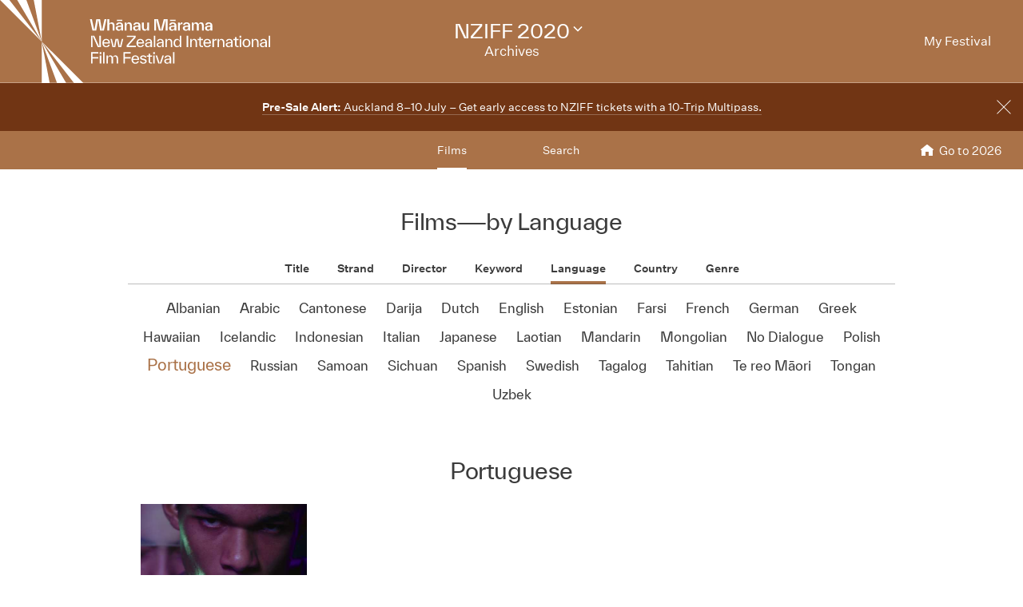

--- FILE ---
content_type: text/html;charset=UTF-8
request_url: https://www.nziff.co.nz/2020/archive/films/language/portuguese/
body_size: 25301
content:




<!DOCTYPE html>
	<html class="no-js" lang="en-GB">
	<head>
		<meta charset="utf-8">
		<title>Find by Language &bull; New Zealand International Film Festival</title>
		<meta name="viewport" content="width=device-width, initial-scale=1, minimal-ui">

		
		<meta property="fb:app_id" content="524894337617295"/>
		<meta property="og:type" content="website"/>
		<meta property="og:url" content="https://www.nziff.co.nz/2020/archive/" />
		<meta property="og:image" content="https://www.nziff.co.nz/assets/sm/upload/ra/vx/7m/a1/NZIFF_2024_Profile-Photo_Default-1000x1000px%20(1).png?k=650854b190" />
		<meta property="og:title" content="Whānau Mārama: Find by Language" />
		
		<meta name="google-site-verification" content="EH521i2LM-eO3NBQ8rL1tqnaJ1h9A5ri8t-iZNcYIVU" />

		<meta name="twitter:card" content="summary" />
		<meta name="twitter:site" content="@nzff"/>
		<meta name="twitter:url" content="https://www.nziff.co.nz/2020/archive/" />
		<meta name="twitter:image" content="https://www.nziff.co.nz/assets/sm/upload/ra/vx/7m/a1/NZIFF_2024_Profile-Photo_Default-1000x1000px%20(1).png?k=650854b190" />
		<meta name="twitter:title" content="Whānau Mārama: Find by Language" />
		

		
		<link rel="shortcut icon" href="/static/img/favicons/favicon.207c3c10.ico" type="image/x-icon">
		<link rel="apple-touch-icon-precomposed" href="/static/img/favicons/apple-touch-icon.3ba5dce5.png">
		<link rel="mask-icon" href="/static/img/favicons/safari-pinned-tab.e3db1165.svg" color="#0d2b4d">

		<script>
			NS = window.NS || 'nziff';

			window[NS] = window[NS] || {
				NAMESPACE: NS,
				SM_ROOT_CONTEXT: '/',
				remindersEnabled: false
			};

			cp = '/';
			
				festivalUid = 'im:f39619c0-827e-4c48-ae2f-71727776abb7';
				regionUid = 'im:69f1ec8a-c4dd-4757-bf8d-21a6f862c6d4';
			
		</script>

		<script src="/static/runtime.29dbe737.js?k=fca3331f70"></script><script src="/static/js/chunk/595.575fcf76.js?k=fca3331f70"></script><link rel="stylesheet" href="/static/595.271ff4f0.css?k=fca3331f70" /><script src="/static/main.min.76a240f4.js?k=fca3331f70"></script>

		
			<link href="/2020/colours.css?v=1615948686372" rel="stylesheet" type="text/css" media="all"/>
		

		<!-- Meta Pixel Code -->
		<script>
			!function(f,b,e,v,n,t,s)
			{if(f.fbq)return;n=f.fbq=function(){n.callMethod?
			n.callMethod.apply(n,arguments):n.queue.push(arguments)};
			if(!f._fbq)f._fbq=n;n.push=n;n.loaded=!0;n.version='2.0';
			n.queue=[];t=b.createElement(e);t.async=!0;
			t.src=v;s=b.getElementsByTagName(e)[0];
			s.parentNode.insertBefore(t,s)}(window, document,'script',
			'https://connect.facebook.net/en_US/fbevents.js');
			fbq('init', '517296034494391');
			fbq('track', 'PageView');
		</script>
		<noscript><img height="1" width="1" style="display:none"
			src=https://www.facebook.com/tr?id=517296034494391&ev=PageView&noscript=1
		/></noscript>
		<!-- End Meta Pixel Code -->

		<!-- Google Tag Manager -->
		<script>(function(w,d,s,l,i){w[l]=w[l]||[];w[l].push({'gtm.start':
		new Date().getTime(),event:'gtm.js'});var f=d.getElementsByTagName(s)[0],
		j=d.createElement(s),dl=l!='dataLayer'?'&l='+l:'';j.async=true;j.src=
		'https://www.googletagmanager.com/gtm.js?id='+i+dl;f.parentNode.insertBefore(j,f);
		})(window,document,'script','dataLayer','GTM-WRSMZFF');</script>
		<!-- End Google Tag Manager -->

		<!-- Google tag (gtag.js) -->
		
		<script async src="https://www.googletagmanager.com/gtag/js?id=AW-802996454"></script>
		<script async src="https://www.googletagmanager.com/gtag/js?id=G-Y802R9ZB83"></script>
		<script>
			window.dataLayer = window.dataLayer || [];
			function gtag(){dataLayer.push(arguments);}
			gtag('js', new Date());
			gtag('config', 'AW-802996455');
			gtag('config', 'G-Y802R9ZB83');
			gtag('config', 'GTM-WRSMZFF');
		</script>
	</head>

<body class="site-body js-site-body" ng-app="NZIFFApp" ng-controller="NZIFFUserCtrl">
<!-- Facebook Pixel Code --><noscript><img height="1" width="1" src="https://www.facebook.com/tr?id=1371856203019138&ev=PageView&noscript=1"/></noscript><!-- End Facebook Pixel Code -->
<!-- Google Tag Manager (noscript) -->
<noscript><iframe src="https://www.googletagmanager.com/ns.html?id=GTM-WRSMZFF"
height="0" width="0" style="display:none;visibility:hidden"></iframe></noscript>
<!-- End Google Tag Manager (noscript) -->










	











	
		
	





	




<header class="site-header js-site-header -has-festival-details  ">
	
	
		
	


	<input type="checkbox" id="main-nav-menustate" class="main-nav-menustate js-main-nav-menustate" hidden />


	
	<div class="masthead js-masthead -has-user-nav -has-main-nav">
		

		
		<div class="festival-logo -default -archive">
			<a href="/2020/archive/" class="js-main-nav-firstfocussable">
				<span class="title _sr-only">New Zealand International Film Festival</span>

				<svg xmlns="http://www.w3.org/2000/svg" width="338" height="104" viewBox="0 0 338 104">
  <path fill="#FFFFFF" fill-rule="evenodd" d="M130.767348,24.0129013 L133.20976,24.0129013 L130.015784,38.2797601 L125.319365,38.2797601 L122.876953,24.2757713 L120.416043,38.2797601 L115.718939,38.2797601 L112.525648,24.0129013 L114.967375,24.0129013 L118.048308,37.9415888 L120.546899,24.0129013 L125.187824,24.0129013 L127.667232,37.9984071 L130.767348,24.0129013 Z M139.878606,27.9367838 C142.20866,27.9367838 143.316481,29.6632373 143.316481,31.9161154 L143.316481,31.9530815 L143.316481,38.2797601 L140.968614,38.2797601 L140.968614,32.4042048 L140.968614,32.3665541 C140.968614,30.4518473 140.160871,29.6071036 138.826964,29.6071036 C137.511556,29.6071036 136.685315,30.4710149 136.685315,32.4042048 L136.685315,38.2797601 L134.336763,38.2797601 L134.336763,24.0129013 L136.666132,24.0129013 L136.666132,30.226628 C137.136117,28.9875792 138.131579,27.9367838 139.878606,27.9367838 L139.878606,27.9367838 Z M146.172698,26.3588792 L153.011451,26.3588792 L153.011451,24.6509087 L146.172698,24.6509087 L146.172698,26.3588792 Z M149.59139,27.9367838 C152.710003,27.9367838 154.025412,29.7570216 154.025412,31.822331 L154.025412,31.8599817 L154.025412,38.2797601 L151.695358,38.2797601 L151.695358,36.271269 C151.056837,37.6034175 150.192915,38.5049795 148.257483,38.5049795 C146.341235,38.5049795 144.801111,37.1344958 144.801111,35.219789 C144.801111,32.8731265 147.074301,32.3665541 148.990549,32.1789854 L151.67686,31.8976324 L151.67686,31.7655128 L151.67686,31.7285467 C151.67686,30.5456317 151.000658,29.5886206 149.59139,29.5886206 C148.332845,29.5886206 147.638145,30.3388954 147.505919,31.1836391 L145.138869,31.1836391 C145.383453,29.1943155 147.111297,27.9367838 149.59139,27.9367838 L149.59139,27.9367838 Z M149.159086,37.0215438 C150.831436,37.0215438 151.67686,35.6702277 151.67686,33.9807402 L151.67686,33.3803835 L149.854471,33.5679522 C148.576744,33.7178702 147.186659,33.9054389 147.186659,35.219789 C147.186659,36.3650533 148.088261,37.0215438 149.159086,37.0215438 L149.159086,37.0215438 Z M161.558865,27.9367838 C163.888234,27.9367838 164.99674,29.6632373 164.99674,31.9161154 L164.99674,31.9530815 L164.99674,38.2797601 L162.648188,38.2797601 L162.648188,32.4042048 L162.648188,32.3665541 C162.648188,30.4518473 161.840445,29.6071036 160.506538,29.6071036 C159.191815,29.6071036 158.364889,30.4710149 158.364889,32.4042048 L158.364889,38.2797601 L156.017022,38.2797601 L156.017022,28.1620031 L158.346391,28.1620031 L158.346391,30.226628 C158.815691,28.9875792 159.811838,27.9367838 161.558865,27.9367838 L161.558865,27.9367838 Z M171.271649,27.9367838 C174.390263,27.9367838 175.704986,29.7570216 175.704986,31.822331 L175.704986,31.8599817 L175.704986,38.2797601 L173.375617,38.2797601 L173.375617,36.271269 C172.736411,37.6034175 171.872489,38.5049795 169.937742,38.5049795 C168.021494,38.5049795 166.480685,37.1344958 166.480685,35.219789 C166.480685,32.8731265 168.753875,32.3665541 170.670123,32.1789854 L173.356434,31.8976324 L173.356434,31.7655128 L173.356434,31.7285467 C173.356434,30.5456317 172.680917,29.5886206 171.271649,29.5886206 C170.012419,29.5886206 169.317719,30.3388954 169.186178,31.1836391 L166.819128,31.1836391 C167.063027,29.1943155 168.791556,27.9367838 171.271649,27.9367838 L171.271649,27.9367838 Z M170.839345,37.0215438 C172.51101,37.0215438 173.356434,35.6702277 173.356434,33.9807402 L173.356434,33.3803835 L171.53473,33.5679522 C170.257003,33.7178702 168.866918,33.9054389 168.866918,35.219789 C168.866918,36.3650533 169.76852,37.0215438 170.839345,37.0215438 L170.839345,37.0215438 Z M184.140727,28.1620031 L186.489279,28.1620031 L186.489279,38.2797601 L184.159225,38.2797601 L184.159225,36.271269 C183.708423,37.4726671 182.750642,38.5049795 181.00293,38.5049795 C178.692059,38.5049795 177.602736,36.7586738 177.602736,34.5064803 L177.602736,34.4688296 L177.602736,28.1620031 L179.951288,28.1620031 L179.951288,34.0375585 L179.951288,34.0745246 C179.951288,35.9707483 180.72135,36.8154921 182.055257,36.8154921 C183.389163,36.8154921 184.140727,35.9330977 184.140727,34.0375585 L184.140727,28.1620031 Z M209.690479,38.2797601 L207.26725,38.2797601 L207.26725,24.2942543 L203.584792,38.2797601 L198.982233,38.2797601 L195.299775,24.2942543 L195.299775,38.2797601 L192.876546,38.2797601 L192.876546,24.0129013 L197.666824,24.0129013 L201.293104,38.0168901 L204.899515,24.0129013 L209.690479,24.0129013 L209.690479,38.2797601 Z M212.790595,26.3588792 L219.629348,26.3588792 L219.629348,24.6509087 L212.790595,24.6509087 L212.790595,26.3588792 Z M216.209286,27.9367838 C219.3279,27.9367838 220.643309,29.7570216 220.643309,31.822331 L220.643309,31.8599817 L220.643309,38.2797601 L218.313255,38.2797601 L218.313255,36.271269 C217.674734,37.6034175 216.810812,38.5049795 214.87538,38.5049795 C212.959132,38.5049795 211.419008,37.1344958 211.419008,35.219789 C211.419008,32.8731265 213.691513,32.3665541 215.608446,32.1789854 L218.294757,31.8976324 L218.294757,31.7655128 L218.294757,31.7285467 C218.294757,30.5456317 217.618555,29.5886206 216.209286,29.5886206 C214.950742,29.5886206 214.256042,30.3388954 214.123816,31.1836391 L211.756766,31.1836391 C212.000665,29.1943155 213.729194,27.9367838 216.209286,27.9367838 L216.209286,27.9367838 Z M215.776983,37.0215438 C217.449333,37.0215438 218.294757,35.6702277 218.294757,33.9807402 L218.294757,33.3803835 L216.472368,33.5679522 C215.194641,33.7178702 213.804556,33.9054389 213.804556,35.219789 C213.804556,36.3650533 214.706158,37.0215438 215.776983,37.0215438 L215.776983,37.0215438 Z M224.964288,30.620933 C225.358226,29.0998466 226.373556,27.9367838 228.326801,27.9367838 L228.326801,30.245111 L227.68828,30.245111 C225.865891,30.245111 224.982786,30.8461523 224.982786,32.6102565 L224.982786,38.2797601 L222.634234,38.2797601 L222.634234,28.1620031 L224.964288,28.1620031 L224.964288,30.620933 Z M233.512387,27.9367838 C236.631001,27.9367838 237.945724,29.7570216 237.945724,31.822331 L237.945724,31.8599817 L237.945724,38.2797601 L235.616355,38.2797601 L235.616355,36.271269 C234.977149,37.6034175 234.113227,38.5049795 232.178481,38.5049795 C230.262232,38.5049795 228.721423,37.1344958 228.721423,35.219789 C228.721423,32.8731265 230.994613,32.3665541 232.910862,32.1789854 L235.597172,31.8976324 L235.597172,31.7655128 L235.597172,31.7285467 C235.597172,30.5456317 234.921655,29.5886206 233.512387,29.5886206 C232.253158,29.5886206 231.558458,30.3388954 231.426917,31.1836391 L229.059867,31.1836391 C229.303766,29.1943155 231.032294,27.9367838 233.512387,27.9367838 L233.512387,27.9367838 Z M233.080084,37.0215438 C234.751748,37.0215438 235.597172,35.6702277 235.597172,33.9807402 L235.597172,33.3803835 L233.775469,33.5679522 C232.497741,33.7178702 231.107656,33.9054389 231.107656,35.219789 C231.107656,36.3650533 232.009259,37.0215438 233.080084,37.0215438 L233.080084,37.0215438 Z M251.678725,27.9367838 C253.933417,27.9367838 254.985743,29.6071036 254.985743,31.9161154 L254.985743,31.9530815 L254.985743,38.2797601 L252.637191,38.2797601 L252.637191,32.4042048 L252.637191,32.3665541 C252.637191,30.4710149 251.960989,29.6071036 250.645581,29.6071036 C249.31236,29.6071036 248.635473,30.4710149 248.635473,32.4042048 L248.635473,38.2797601 L246.286921,38.2797601 L246.286921,32.4042048 L246.286921,32.3665541 C246.286921,30.4710149 245.610719,29.6071036 244.295995,29.6071036 C242.962089,29.6071036 242.285887,30.4710149 242.285887,32.4042048 L242.285887,38.2797601 L239.937335,38.2797601 L239.937335,28.1620031 L242.267389,28.1620031 L242.267389,30.245111 C242.717505,29.0252299 243.638291,27.9367838 245.348322,27.9367838 C247.094664,27.9367838 248.109309,29.1374973 248.485434,30.4333643 C248.898554,29.1943155 249.875519,27.9367838 251.678725,27.9367838 L251.678725,27.9367838 Z M261.260652,27.9367838 C264.379266,27.9367838 265.69399,29.7570216 265.69399,31.822331 L265.69399,31.8599817 L265.69399,38.2797601 L263.363936,38.2797601 L263.363936,36.271269 C262.726099,37.6034175 261.861493,38.5049795 259.926746,38.5049795 C258.009812,38.5049795 256.469689,37.1344958 256.469689,35.219789 C256.469689,32.8731265 258.742879,32.3665541 260.659127,32.1789854 L263.346123,31.8976324 L263.346123,31.7655128 L263.346123,31.7285467 C263.346123,30.5456317 262.669235,29.5886206 261.260652,29.5886206 C260.001423,29.5886206 259.306723,30.3388954 259.174497,31.1836391 L256.808132,31.1836391 C257.052031,29.1943155 258.78056,27.9367838 261.260652,27.9367838 L261.260652,27.9367838 Z M260.827664,37.0215438 C262.500699,37.0215438 263.346123,35.6702277 263.346123,33.9807402 L263.346123,33.3803835 L261.523049,33.5679522 C260.246007,33.7178702 258.855236,33.9054389 258.855236,35.219789 C258.855236,36.3650533 259.757524,37.0215438 260.827664,37.0215438 L260.827664,37.0215438 Z M124.323217,44.6666798 L126.220968,44.6666798 L126.220968,58.9335387 L122.294611,58.9335387 L115.85048,44.7419811 L115.85048,58.9335387 L113.953415,58.9335387 L113.953415,44.6666798 L117.879772,44.6666798 L124.323217,58.8582374 L124.323217,44.6666798 Z M137.606101,53.752809 C137.606101,53.9403777 137.586918,54.2032477 137.56842,54.4476347 L129.959605,54.4476347 C130.109644,56.6245269 131.218149,57.7889589 132.889814,57.7889589 C134.355261,57.7889589 135.126008,57.1126163 135.501448,55.9865195 L137.3807,55.9865195 C136.797673,58.1264456 135.163004,59.140275 132.889814,59.140275 C129.846562,59.140275 128.099535,56.9250476 128.099535,53.902727 C128.099535,50.8427559 129.884243,48.6651791 132.871316,48.6651791 C135.689853,48.6651791 137.606101,50.6551872 137.606101,53.752809 L137.606101,53.752809 Z M132.871316,50.0171798 C131.274328,50.0171798 130.203504,51.0494922 129.978103,53.0579833 L135.726848,53.0579833 C135.614491,51.2562285 134.524483,50.0171798 132.871316,50.0171798 L132.871316,50.0171798 Z M152.390743,48.8719154 L154.175451,48.8719154 L151.695358,58.9335387 L148.182806,58.9335387 L146.228877,48.9656997 L144.274262,58.9335387 L140.761711,58.9335387 L138.281618,48.8719154 L140.066326,48.8719154 L142.527921,58.8397543 L144.48185,48.8719154 L147.975904,48.8719154 L149.929833,58.8397543 L152.390743,48.8719154 Z M160.552441,57.2440513 L170.115185,57.2440513 L170.115185,58.9335387 L158.542332,58.9335387 L158.542332,56.6813452 L167.748135,46.3561673 L158.673873,46.3561673 L158.673873,44.6666798 L169.758244,44.6666798 L169.758244,46.9195579 L160.552441,57.2440513 Z M180.297953,53.752809 C180.297953,53.9403777 180.27877,54.2032477 180.260272,54.4476347 L172.651457,54.4476347 C172.801496,56.6245269 173.910001,57.7889589 175.582351,57.7889589 C177.047113,57.7889589 177.81786,57.1126163 178.1933,55.9865195 L180.072553,55.9865195 C179.49021,58.1264456 177.855541,59.140275 175.582351,59.140275 C172.538414,59.140275 170.791387,56.9250476 170.791387,53.902727 C170.791387,50.8427559 172.576095,48.6651791 175.563168,48.6651791 C178.381705,48.6651791 180.297953,50.6551872 180.297953,53.752809 L180.297953,53.752809 Z M175.563168,50.0171798 C173.96618,50.0171798 172.895356,51.0494922 172.669955,53.0579833 L178.419386,53.0579833 C178.306343,51.2562285 177.216335,50.0171798 175.563168,50.0171798 L175.563168,50.0171798 Z M185.989835,48.6651791 C189.05227,48.6651791 190.16009,50.5798859 190.16009,52.4576266 L190.16009,52.4952772 L190.16009,58.9335387 L188.319204,58.9335387 L188.319204,56.8689139 C187.623819,58.2763637 186.797578,59.140275 184.843648,59.140275 C182.965081,59.140275 181.461953,57.7697913 181.461953,55.9112182 C181.461953,53.5652403 183.810505,53.114117 185.614395,52.9265483 L188.319204,52.6451953 L188.319204,52.4761096 L188.319204,52.438459 C188.319204,51.1241089 187.586823,50.0171798 185.989835,50.0171798 C184.580567,50.0171798 183.792007,50.8804065 183.659781,51.8381022 L181.781213,51.8381022 C182.006614,49.9418785 183.622785,48.6651791 185.989835,48.6651791 L185.989835,48.6651791 Z M185.520536,57.9197093 C187.37992,57.9197093 188.319204,56.4554412 188.319204,54.6536864 L188.319204,53.902727 L186.309095,54.1094633 C184.91901,54.2593814 183.341205,54.4476347 183.341205,55.9112182 C183.341205,57.2064006 184.355166,57.9197093 185.520536,57.9197093 L185.520536,57.9197093 Z M192.415468,58.9335387 L194.256354,58.9335387 L194.256354,44.6666798 L192.415468,44.6666798 L192.415468,58.9335387 Z M200.586757,48.6651791 C203.649192,48.6651791 204.757698,50.5798859 204.757698,52.4576266 L204.757698,52.4952772 L204.757698,58.9335387 L202.916811,58.9335387 L202.916811,56.8689139 C202.221426,58.2763637 201.3945,59.140275 199.441255,59.140275 C197.562688,59.140275 196.05956,57.7697913 196.05956,55.9112182 C196.05956,53.5652403 198.408112,53.114117 200.211317,52.9265483 L202.916811,52.6451953 L202.916811,52.4761096 L202.916811,52.438459 C202.916811,51.1241089 202.18443,50.0171798 200.586757,50.0171798 C199.178174,50.0171798 198.388929,50.8804065 198.257388,51.8381022 L196.37882,51.8381022 C196.604221,49.9418785 198.220392,48.6651791 200.586757,48.6651791 L200.586757,48.6651791 Z M200.117458,57.9197093 C201.977527,57.9197093 202.916811,56.4554412 202.916811,54.6536864 L202.916811,53.902727 L200.906703,54.1094633 C199.515932,54.2593814 197.938127,54.4476347 197.938127,55.9112182 C197.938127,57.2064006 198.952773,57.9197093 200.117458,57.9197093 L200.117458,57.9197093 Z M212.009571,48.6651791 C214.282761,48.6651791 215.503625,50.4114848 215.503625,52.6636783 L215.503625,52.701329 L215.503625,58.9335387 L213.662738,58.9335387 L213.662738,52.9833666 L213.662738,52.9457159 C213.662738,50.8988896 212.723454,50.0171798 211.258007,50.0171798 C209.79256,50.0171798 208.853276,50.9180572 208.853276,52.9833666 L208.853276,58.9335387 L207.011705,58.9335387 L207.011705,48.8719154 L208.853276,48.8719154 L208.853276,50.9180572 C209.304078,49.7351421 210.281042,48.6651791 212.009571,48.6651791 L212.009571,48.6651791 Z M224.971824,44.6666798 L226.813396,44.6666798 L226.813396,58.9335387 L224.971824,58.9335387 L224.971824,56.7374789 C224.351801,58.1825793 222.924035,59.140275 221.421592,59.140275 C218.97918,59.140275 217.138294,57.0003489 217.138294,53.902727 C217.138294,50.8051052 218.997678,48.6651791 221.421592,48.6651791 C223.30016,48.6651791 224.502525,49.9603615 224.971824,51.3123622 L224.971824,44.6666798 Z M222.023117,57.7889589 C223.938681,57.7889589 225.047186,56.2678725 225.047186,53.902727 C225.047186,51.5375815 223.938681,50.0171798 222.023117,50.0171798 C220.106184,50.0171798 219.016861,51.5375815 219.016861,53.902727 C219.016861,56.2678725 220.106184,57.7889589 222.023117,57.7889589 L222.023117,57.7889589 Z M233.547328,58.9335387 L235.444393,58.9335387 L235.444393,44.6666798 L233.547328,44.6666798 L233.547328,58.9335387 Z M242.99703,48.6651791 C245.269534,48.6651791 246.491083,50.4114848 246.491083,52.6636783 L246.491083,52.701329 L246.491083,58.9335387 L244.650196,58.9335387 L244.650196,52.9833666 L244.650196,52.9457159 C244.650196,50.8988896 243.710227,50.0171798 242.24478,50.0171798 C240.779333,50.0171798 239.840735,50.9180572 239.840735,52.9833666 L239.840735,58.9335387 L237.999163,58.9335387 L237.999163,48.8719154 L239.840735,48.8719154 L239.840735,50.9180572 C240.290851,49.7351421 241.268501,48.6651791 242.99703,48.6651791 L242.99703,48.6651791 Z M253.930676,57.5445719 L253.930676,58.9335387 L252.615268,58.9335387 C250.868241,58.9335387 249.496654,58.088795 249.496654,56.1740882 L249.496654,56.1364375 L249.496654,50.2608822 L247.373503,50.2608822 L247.373503,48.8719154 L249.496654,48.8719154 L249.496654,46.4882868 L251.338226,46.4882868 L251.338226,48.8719154 L253.892995,48.8719154 L253.892995,50.2608822 L251.338226,50.2608822 L251.338226,56.1364375 L251.338226,56.1740882 C251.338226,57.2440513 251.882887,57.5445719 252.803673,57.5445719 L253.930676,57.5445719 Z M264.055895,53.752809 C264.055895,53.9403777 264.037397,54.2032477 264.018899,54.4476347 L256.410084,54.4476347 C256.560123,56.6245269 257.668628,57.7889589 259.340978,57.7889589 C260.806425,57.7889589 261.576487,57.1126163 261.952612,55.9865195 L263.83118,55.9865195 C263.248152,58.1264456 261.614168,59.140275 259.340978,59.140275 C256.297726,59.140275 254.550014,56.9250476 254.550014,53.902727 C254.550014,50.8427559 256.335407,48.6651791 259.321795,48.6651791 C262.140332,48.6651791 264.055895,50.6551872 264.055895,53.752809 L264.055895,53.752809 Z M259.321795,50.0171798 C257.725492,50.0171798 256.653983,51.0494922 256.428582,53.0579833 L262.177328,53.0579833 C262.06497,51.2562285 260.974962,50.0171798 259.321795,50.0171798 L259.321795,50.0171798 Z M267.625311,51.0310091 C268.076112,49.6228747 269.07226,48.6651791 270.931644,48.6651791 L270.931644,50.4867861 L270.368485,50.4867861 C268.527598,50.4867861 267.625311,51.0686598 267.625311,52.8704146 L267.625311,58.9335387 L265.784424,58.9335387 L265.784424,48.8719154 L267.625311,48.8719154 L267.625311,51.0310091 Z M277.225051,48.6651791 C279.498241,48.6651791 280.71979,50.4114848 280.71979,52.6636783 L280.71979,52.701329 L280.71979,58.9335387 L278.878903,58.9335387 L278.878903,52.9833666 L278.878903,52.9457159 C278.878903,50.8988896 277.939619,50.0171798 276.474172,50.0171798 C275.008725,50.0171798 274.069441,50.9180572 274.069441,52.9833666 L274.069441,58.9335387 L272.22787,58.9335387 L272.22787,48.8719154 L274.069441,48.8719154 L274.069441,50.9180572 C274.520243,49.7351421 275.497207,48.6651791 277.225051,48.6651791 L277.225051,48.6651791 Z M286.93852,48.6651791 C290.00027,48.6651791 291.108775,50.5798859 291.108775,52.4576266 L291.108775,52.4952772 L291.108775,58.9335387 L289.267889,58.9335387 L289.267889,56.8689139 C288.572503,58.2763637 287.746263,59.140275 285.792333,59.140275 C283.91308,59.140275 282.410637,57.7697913 282.410637,55.9112182 C282.410637,53.5652403 284.758504,53.114117 286.562395,52.9265483 L289.267889,52.6451953 L289.267889,52.4761096 L289.267889,52.438459 C289.267889,51.1241089 288.534822,50.0171798 286.93852,50.0171798 C285.529251,50.0171798 284.740006,50.8804065 284.608466,51.8381022 L282.729898,51.8381022 C282.955299,49.9418785 284.570785,48.6651791 286.93852,48.6651791 L286.93852,48.6651791 Z M286.468535,57.9197093 C288.328605,57.9197093 289.267889,56.4554412 289.267889,54.6536864 L289.267889,53.902727 L287.257095,54.1094633 C285.86701,54.2593814 284.289205,54.4476347 284.289205,55.9112182 C284.289205,57.2064006 285.303166,57.9197093 286.468535,57.9197093 L286.468535,57.9197093 Z M298.548369,57.5445719 L298.548369,58.9335387 L297.23296,58.9335387 C295.485933,58.9335387 294.114346,58.088795 294.114346,56.1740882 L294.114346,56.1364375 L294.114346,50.2608822 L291.99188,50.2608822 L291.99188,48.8719154 L294.114346,48.8719154 L294.114346,46.4882868 L295.955918,46.4882868 L295.955918,48.8719154 L298.510688,48.8719154 L298.510688,50.2608822 L295.955918,50.2608822 L295.955918,56.1364375 L295.955918,56.1740882 C295.955918,57.2440513 296.500579,57.5445719 297.42068,57.5445719 L298.548369,57.5445719 Z M299.863092,47.1447773 L301.854702,47.1447773 L301.854702,44.6666798 L299.863092,44.6666798 L299.863092,47.1447773 Z M299.938454,58.9335387 L301.77934,58.9335387 L301.77934,48.8719154 L299.938454,48.8719154 L299.938454,58.9335387 Z M308.411191,59.140275 C305.424118,59.140275 303.507869,57.0188319 303.507869,53.902727 C303.507869,50.7866222 305.424118,48.6651791 308.411191,48.6651791 C311.398264,48.6651791 313.295329,50.7866222 313.295329,53.902727 C313.295329,57.0188319 311.398264,59.140275 308.411191,59.140275 L308.411191,59.140275 Z M308.411191,57.7889589 C310.327439,57.7889589 311.416762,56.2678725 311.416762,53.902727 C311.416762,51.5375815 310.327439,50.0171798 308.411191,50.0171798 C306.494942,50.0171798 305.386437,51.5375815 305.386437,53.902727 C305.386437,56.2678725 306.494942,57.7889589 308.411191,57.7889589 L308.411191,57.7889589 Z M320.02104,48.6651791 C322.29423,48.6651791 323.515778,50.4114848 323.515778,52.6636783 L323.515778,52.701329 L323.515778,58.9335387 L321.674892,58.9335387 L321.674892,52.9833666 L321.674892,52.9457159 C321.674892,50.8988896 320.735608,50.0171798 319.270161,50.0171798 C317.804714,50.0171798 316.86543,50.9180572 316.86543,52.9833666 L316.86543,58.9335387 L315.023858,58.9335387 L315.023858,48.8719154 L316.86543,48.8719154 L316.86543,50.9180572 C317.316231,49.7351421 318.293196,48.6651791 320.02104,48.6651791 L320.02104,48.6651791 Z M329.734508,48.6651791 C332.796258,48.6651791 333.904764,50.5798859 333.904764,52.4576266 L333.904764,52.4952772 L333.904764,58.9335387 L332.063192,58.9335387 L332.063192,56.8689139 C331.368492,58.2763637 330.542251,59.140275 328.588322,59.140275 C326.709069,59.140275 325.206626,57.7697913 325.206626,55.9112182 C325.206626,53.5652403 327.554493,53.114117 329.358384,52.9265483 L332.063192,52.6451953 L332.063192,52.4761096 L332.063192,52.438459 C332.063192,51.1241089 331.330811,50.0171798 329.734508,50.0171798 C328.32524,50.0171798 327.535995,50.8804065 327.404454,51.8381022 L325.525887,51.8381022 C325.751287,49.9418785 327.366773,48.6651791 329.734508,48.6651791 L329.734508,48.6651791 Z M329.264524,57.9197093 C331.124593,57.9197093 332.063192,56.4554412 332.063192,54.6536864 L332.063192,53.902727 L330.053084,54.1094633 C328.662999,54.2593814 327.085194,54.4476347 327.085194,55.9112182 C327.085194,57.2064006 328.099154,57.9197093 329.264524,57.9197093 L329.264524,57.9197093 Z M336.159456,58.9335387 L338.000343,58.9335387 L338.000343,44.6666798 L336.159456,44.6666798 L336.159456,58.9335387 Z M123.064673,67.0106304 L115.85048,67.0106304 L115.85048,71.6094864 L122.95163,71.6094864 L122.95163,73.2989738 L115.85048,73.2989738 L115.85048,79.5880018 L113.95273,79.5880018 L113.95273,65.3211429 L123.064673,65.3211429 L123.064673,67.0106304 Z M124.71784,67.7985558 L126.70945,67.7985558 L126.70945,65.3204584 L124.71784,65.3204584 L124.71784,67.7985558 Z M124.793202,79.5873173 L126.634088,79.5873173 L126.634088,69.5256939 L124.793202,69.5256939 L124.793202,79.5873173 Z M129.001138,79.5880018 L130.842025,79.5880018 L130.842025,65.3211429 L129.001138,65.3211429 L129.001138,79.5880018 Z M144.406488,69.3196422 C146.604316,69.3196422 147.750503,70.989962 147.750503,73.3181414 L147.750503,73.3557921 L147.750503,79.5880018 L145.909616,79.5880018 L145.909616,73.6371451 L145.909616,73.5994945 C145.909616,71.5718357 145.120371,70.6709583 143.654924,70.6709583 C142.189477,70.6709583 141.400917,71.5718357 141.400917,73.6371451 L141.400917,79.5880018 L139.559345,79.5880018 L139.559345,73.6371451 L139.559345,73.5994945 C139.559345,71.5718357 138.7701,70.6709583 137.304653,70.6709583 C135.839206,70.6709583 135.050646,71.5718357 135.050646,73.6371451 L135.050646,79.5880018 L133.20976,79.5880018 L133.20976,69.5256939 L135.050646,69.5256939 L135.050646,71.5718357 C135.501448,70.3704377 136.403051,69.3196422 138.056217,69.3196422 C139.784746,69.3196422 140.855571,70.5395233 141.212512,71.8347057 C141.626318,70.6148246 142.602598,69.3196422 144.406488,69.3196422 L144.406488,69.3196422 Z M163.568974,67.0106304 L156.354781,67.0106304 L156.354781,71.6094864 L163.455931,71.6094864 L163.455931,73.2989738 L156.354781,73.2989738 L156.354781,79.5880018 L154.45703,79.5880018 L154.45703,65.3211429 L163.568974,65.3211429 L163.568974,67.0106304 Z M174.071002,74.4065875 C174.071002,74.5941563 174.052504,74.8570263 174.033321,75.1007287 L166.424506,75.1007287 C166.574545,77.27899 167.68305,78.4427374 169.3554,78.4427374 C170.820847,78.4427374 171.590909,77.7670794 171.966349,76.640298 L173.845601,76.640298 C173.263259,78.7802242 171.62859,79.7940536 169.3554,79.7940536 C166.311463,79.7940536 164.564436,77.5788261 164.564436,74.5565056 C164.564436,71.497219 166.349144,69.3196422 169.336217,69.3196422 C172.154753,69.3196422 174.071002,71.3089657 174.071002,74.4065875 L174.071002,74.4065875 Z M169.336217,70.6709583 C167.739914,70.6709583 166.66909,71.7032707 166.443689,73.7117619 L172.191749,73.7117619 C172.079392,71.910007 170.990069,70.6709583 169.336217,70.6709583 L169.336217,70.6709583 Z M179.293584,79.7940536 C177.058075,79.7940536 175.310363,78.7056074 175.028784,76.640298 L176.907351,76.640298 C177.188931,78.0669155 178.278938,78.4427374 179.293584,78.4427374 C180.871389,78.4427374 181.679132,77.8416961 181.679132,76.9223357 C181.679132,76.0207737 181.152969,75.5895026 179.650526,75.2704989 L178.241258,74.9699782 C176.494231,74.5941563 175.291865,73.8062308 175.291865,72.2666614 C175.291865,70.4833896 177.058075,69.3196422 179.255903,69.3196422 C181.209833,69.3196422 182.881498,70.2205196 183.332299,72.041442 L181.453731,72.041442 C181.172152,71.1590477 180.232868,70.6709583 179.255903,70.6709583 C178.166581,70.6709583 177.114254,71.1775307 177.114254,72.0790927 C177.114254,72.8861858 177.771958,73.1675388 179.124362,73.4488919 L180.532946,73.7494125 C182.637599,74.2005358 183.501521,75.1383793 183.501521,76.6971163 C183.501521,78.6303061 181.772992,79.7940536 179.293584,79.7940536 L179.293584,79.7940536 Z M190.340274,78.1983505 L190.340274,79.5880018 L189.024866,79.5880018 C187.277839,79.5880018 185.906252,78.7432581 185.906252,76.8278667 L185.906252,76.7902161 L185.906252,70.9146607 L183.783785,70.9146607 L183.783785,69.5256939 L185.906252,69.5256939 L185.906252,67.1420654 L187.747823,67.1420654 L187.747823,69.5256939 L190.302593,69.5256939 L190.302593,70.9146607 L187.747823,70.9146607 L187.747823,76.7902161 L187.747823,76.8278667 C187.747823,77.8985144 188.292485,78.1983505 189.21327,78.1983505 L190.340274,78.1983505 Z M191.654312,67.7985558 L193.645923,67.7985558 L193.645923,65.3204584 L191.654312,65.3204584 L191.654312,67.7985558 Z M191.730359,79.5873173 L193.571246,79.5873173 L193.571246,69.5256939 L191.730359,69.5256939 L191.730359,79.5873173 Z M203.152488,69.5256939 L205.031056,69.5256939 L201.668543,79.5880018 L198.079945,79.5880018 L194.717432,69.5256939 L196.596,69.5256939 L199.883836,79.4935329 L203.152488,69.5256939 Z M210.009739,69.3196422 C213.072175,69.3196422 214.18068,71.234349 214.18068,73.1114051 L214.18068,73.1490558 L214.18068,79.5880018 L212.339794,79.5880018 L212.339794,77.5226924 C211.644408,78.9308268 210.817482,79.7940536 208.864238,79.7940536 C206.98567,79.7940536 205.482542,78.4235698 205.482542,76.5649967 C205.482542,74.2190188 207.831094,73.7685801 209.6343,73.5810114 L212.339794,73.2989738 L212.339794,73.1298882 L212.339794,73.0929221 C212.339794,71.778572 211.606727,70.6709583 210.009739,70.6709583 C208.601156,70.6709583 207.811911,71.5341851 207.680371,72.4918808 L205.801803,72.4918808 C206.027204,70.595657 207.64269,69.3196422 210.009739,69.3196422 L210.009739,69.3196422 Z M209.54044,78.5741724 C211.40051,78.5741724 212.339794,77.1099044 212.339794,75.307465 L212.339794,74.5565056 L210.329685,74.7632419 C208.938915,74.91316 207.36111,75.1007287 207.36111,76.5649967 C207.36111,77.8608637 208.375756,78.5741724 209.54044,78.5741724 L209.54044,78.5741724 Z M216.435372,79.5880018 L218.276259,79.5880018 L218.276259,65.3211429 L216.435372,65.3211429 L216.435372,79.5880018 Z M52.2045839,0 L52.2045839,51.9996577 L104.391355,104 L92.654761,104 L52.2628182,52.098234 L82.8453773,104 L71.3814565,104 L52.2244521,52.104395 L62.1653767,104 L52.186086,104 L52.186086,51.9996577 L52.186086,51.9996577 L0,0 L11.7359089,0 L52.1285369,51.901766 L21.5452927,0 L33.0092135,0 L52.1662179,51.895605 L42.2252933,0 L52.2045839,0 Z"/>
</svg>
				<svg width="93" height="48" viewBox="0 0 93 48" xmlns="http://www.w3.org/2000/svg"><g fill="#FFF" fill-rule="evenodd"><path d="M0 .004L24.888 24 5.599.004H0M44.176 47.996h5.599L24.888 24l19.288 23.996M10.271.004L24.888 24 15.738.004h-5.467M34.038 47.996h5.466L24.888 24l9.15 23.996"/><path d="M20.13 0l4.757 23.999V0H20.13M24.888 48h4.756l-4.756-24v24M57.072 14.018l1.367 7.676 1.609-7.676h1.275l-1.643 7.929h-2.459l-1.367-7.675-1.367 7.675h-2.459l-1.654-7.929h1.286l1.597 7.676 1.368-7.676h2.447M62.482 21.947v-7.929h1.219v3.31h.023c.241-.805.838-1.241 1.676-1.241 1.265 0 1.886.862 1.886 2.126v3.734h-1.253v-3.366c0-1.069-.38-1.553-1.149-1.553s-1.15.529-1.15 1.472v3.447h-1.252M70.502 22.061c-1.194 0-2.034-.747-2.034-1.792 0-1.183 1.034-1.62 2.31-1.757l1.459-.151v-.172c0-.769-.437-1.172-1.161-1.172-.7 0-1.114.357-1.148 1h-1.253c.046-1.115.942-1.93 2.425-1.93 1.46 0 2.389.782 2.389 2.333v3.526h-1.206V20.82h-.035c-.241.793-.884 1.241-1.746 1.241zm-1.183-6.779h3.573v-.987h-3.573v.987zm1.505 5.849c.896 0 1.413-.61 1.413-1.701v-.195l-1.252.138c-.758.081-1.195.356-1.195.907 0 .54.482.851 1.034.851zM75.028 21.947v-5.745h1.219v1.126h.023c.241-.805.838-1.241 1.677-1.241 1.264 0 1.885.862 1.885 2.126v3.734h-1.253v-3.366c0-1.069-.379-1.553-1.149-1.553-.769 0-1.149.529-1.149 1.472v3.447h-1.253M83.048 22.061c-1.194 0-2.033-.747-2.033-1.792 0-1.183 1.033-1.62 2.309-1.757l1.459-.151v-.172c0-.769-.436-1.172-1.161-1.172-.7 0-1.114.357-1.147 1h-1.253c.046-1.115.941-1.93 2.424-1.93 1.459 0 2.389.782 2.389 2.333v3.526h-1.206V20.82h-.035c-.241.793-.884 1.241-1.746 1.241m.322-.93c.897 0 1.413-.61 1.413-1.701v-.195l-1.252.138c-.758.081-1.195.356-1.195.907 0 .54.482.851 1.034.851M89.425 22.061c-1.276 0-1.897-.862-1.897-2.126v-3.733h1.253v3.354c0 1.07.367 1.551 1.115 1.551.781 0 1.125-.527 1.125-1.469v-3.436h1.252v5.744h-1.217V20.82h-.024c-.24.793-.78 1.241-1.607 1.241M57.29 25.938h2.539v7.929h-1.298v-7.676l-1.861 7.676h-2.505l-1.86-7.676v7.676h-1.3v-7.929h2.539l1.873 7.676 1.873-7.676M63.287 33.981c-1.195 0-2.034-.747-2.034-1.792 0-1.183 1.034-1.62 2.31-1.758l1.459-.15v-.172c0-.769-.437-1.172-1.16-1.172-.701 0-1.115.357-1.149 1H61.46c.046-1.115.942-1.93 2.425-1.93 1.459 0 2.389.781 2.389 2.333v3.526h-1.206V32.74h-.034c-.242.793-.885 1.241-1.747 1.241zm-1.183-6.779h3.572v-.987h-3.572v.987zm1.505 5.849c.896 0 1.413-.61 1.413-1.701v-.195l-1.251.139c-.76.079-1.196.355-1.196.906 0 .54.483.851 1.034.851zM67.814 33.866v-5.744h1.218v1.126h.023c.241-.805.839-1.241 1.722-1.241v1.253h-.194c-1.068 0-1.518.309-1.518 1.354v3.252h-1.251M73.329 33.981c-1.195 0-2.034-.747-2.034-1.792 0-1.183 1.034-1.62 2.309-1.758l1.459-.15v-.172c0-.769-.436-1.172-1.161-1.172-.699 0-1.113.357-1.147 1h-1.253c.046-1.115.941-1.93 2.424-1.93 1.46 0 2.389.781 2.389 2.333v3.526h-1.206V32.74h-.035c-.24.793-.884 1.241-1.745 1.241m.321-.93c.897 0 1.413-.61 1.413-1.701v-.195l-1.251.139c-.759.079-1.196.355-1.196.906 0 .54.483.851 1.034.851M79.107 33.866h-1.252v-5.744h1.218v1.126h.024c.241-.805.781-1.241 1.608-1.241.941 0 1.539.482 1.769 1.241h.023c.253-.805.839-1.241 1.689-1.241 1.276 0 1.896.861 1.896 2.126v3.733H84.83v-3.365c0-1.07-.356-1.553-1.115-1.553-.781 0-1.114.529-1.114 1.472v3.446h-1.253v-3.365c0-1.07-.368-1.553-1.115-1.553-.781 0-1.126.529-1.126 1.472v3.446M89.299 33.981c-1.195 0-2.034-.747-2.034-1.792 0-1.183 1.034-1.62 2.309-1.758l1.459-.15v-.172c0-.769-.436-1.172-1.16-1.172-.7 0-1.114.357-1.148 1h-1.253c.046-1.115.941-1.93 2.424-1.93 1.459 0 2.389.781 2.389 2.333v3.526h-1.206V32.74h-.035c-.24.793-.884 1.241-1.745 1.241m.321-.93c.897 0 1.413-.61 1.413-1.701v-.195l-1.252.139c-.759.079-1.195.355-1.195.906 0 .54.482.851 1.034.851"/></g></svg>

			</a>
		</div>
		

		
		
			<nav class="user-nav">
				<ul class="navlist" ng-cloak>
					<li class="navitem -default -user" ng-if="user()">
						<a class="label" href="/user/update" title="{{user().name}}"><span>My Festival</span></a>
					</li>

					<li class="navitem -default -signout" ng-if="user()">
						<a class="label" href="/user/logout.do"><span>Logout</span></a>
					</li>

					<li class="navitem -default -signin" ng-if="!user()">
						<a class="label" href="/user/login?next=/2020/archive/films/language/"><span>My Festival</span></a>
					</li>
					
					
				</ul>
			</nav>
		
		

		
		
			
				
						<div class="festival-details js-festival-details -has-caption">
							<div class="positioninganchor">
								<a id="festival-filter-menu" data-toggle="dropdown" aria-haspopup="true" aria-expanded="false">
									<h2 class="title">
										<span class="name">NZIFF 2020</span>
										<span class="caption">Archives</span>
									</h2>

									<div class="toggle">
										<span class="label">Change festival archive</span>
										<svg class="chevron" xmlns="http://www.w3.org/2000/svg" width="12" height="12" viewBox="0 0 12 12"> <path fill="none" stroke="#000" stroke-width="1.5" d="M1 3.5l5 5 5-5"/> </svg>

									</div>
								</a>

								<ul class="filtermenu dropdown-menu" aria-labelledby="festival-filter-menu">
									
										<li class="option">
											<a class="optiontarget optioncontent -label" href="/2020/archive/" tabindex="-1">NZIFF 2020</a>
										</li>
										<li class="divider"></li>
									

									
										<li class="option">
											<a class="optiontarget optioncontent -label" href="/2026/nziff-2026/" tabindex="-1">2026</a>
										</li>
									
										<li class="option">
											<a class="optiontarget optioncontent -label" href="/2025/" tabindex="-1">2025</a>
										</li>
									
										<li class="option">
											<a class="optiontarget optioncontent -label" href="/2024/" tabindex="-1">2024</a>
										</li>
									
										<li class="option">
											<a class="optiontarget optioncontent -label" href="/2023/" tabindex="-1">NZIFF 2023</a>
										</li>
									
										<li class="option">
											<a class="optiontarget optioncontent -label" href="/nziff-2022/" tabindex="-1">NZIFF 2022</a>
										</li>
									

									<li class="divider"></li>

									<li class="option">
										<a class="optiontarget optioncontent -label" href="/archives/" tabindex="-1">Browse Festival Archive</a>
									</li>
								</ul>
							</div>
						</div>
					
			
		
		
	</div>
	

	<div class="js-banner-message">
		
				
<div class="banner-message js-banner-message" ng-cloak ng-controller="NZIFFBannerCtrl" ng-hide="hiddenBanners['im:c8381a84-3b3c-48d8-8f1e-7f8d7bc20cbd']">
	<div class="wrapper">
		<p><a href="https://shop.nziff.co.nz/products/10-trip-auckland"><strong>Pre-Sale Alert:</strong> Auckland 8&ndash;10 July &ndash; Get early access to NZIFF tickets with a 10-Trip Multipass.</a></p>
	</div>
	<button class="close" ng-click="hideBanner($event, 'im:c8381a84-3b3c-48d8-8f1e-7f8d7bc20cbd', 'im:c8381a84-3b3c-48d8-8f1e-7f8d7bc20cbd')"><span>Dismiss</span></button>
</div>
			
	</div>

	
	
		
			<nav class="main-nav js-main-nav">
				<button class="menubutton -open js-menubutton" type="button">
					<span class="label">Open Menu</span>
				</button>

				<button class="menubutton -close js-menubutton" type="button">
					<span class="label">Close Menu</span>
				</button>

				<ul class="navlist">
					<li class="navitem -festivallogo" data-visibile-when-state="pinned">
						<a href="/2020/archive/" tabindex="-1">
							<svg width="93" height="48" viewBox="0 0 93 48" xmlns="http://www.w3.org/2000/svg"><g fill="#FFF" fill-rule="evenodd"><path d="M0 .004L24.888 24 5.599.004H0M44.176 47.996h5.599L24.888 24l19.288 23.996M10.271.004L24.888 24 15.738.004h-5.467M34.038 47.996h5.466L24.888 24l9.15 23.996"/><path d="M20.13 0l4.757 23.999V0H20.13M24.888 48h4.756l-4.756-24v24M57.072 14.018l1.367 7.676 1.609-7.676h1.275l-1.643 7.929h-2.459l-1.367-7.675-1.367 7.675h-2.459l-1.654-7.929h1.286l1.597 7.676 1.368-7.676h2.447M62.482 21.947v-7.929h1.219v3.31h.023c.241-.805.838-1.241 1.676-1.241 1.265 0 1.886.862 1.886 2.126v3.734h-1.253v-3.366c0-1.069-.38-1.553-1.149-1.553s-1.15.529-1.15 1.472v3.447h-1.252M70.502 22.061c-1.194 0-2.034-.747-2.034-1.792 0-1.183 1.034-1.62 2.31-1.757l1.459-.151v-.172c0-.769-.437-1.172-1.161-1.172-.7 0-1.114.357-1.148 1h-1.253c.046-1.115.942-1.93 2.425-1.93 1.46 0 2.389.782 2.389 2.333v3.526h-1.206V20.82h-.035c-.241.793-.884 1.241-1.746 1.241zm-1.183-6.779h3.573v-.987h-3.573v.987zm1.505 5.849c.896 0 1.413-.61 1.413-1.701v-.195l-1.252.138c-.758.081-1.195.356-1.195.907 0 .54.482.851 1.034.851zM75.028 21.947v-5.745h1.219v1.126h.023c.241-.805.838-1.241 1.677-1.241 1.264 0 1.885.862 1.885 2.126v3.734h-1.253v-3.366c0-1.069-.379-1.553-1.149-1.553-.769 0-1.149.529-1.149 1.472v3.447h-1.253M83.048 22.061c-1.194 0-2.033-.747-2.033-1.792 0-1.183 1.033-1.62 2.309-1.757l1.459-.151v-.172c0-.769-.436-1.172-1.161-1.172-.7 0-1.114.357-1.147 1h-1.253c.046-1.115.941-1.93 2.424-1.93 1.459 0 2.389.782 2.389 2.333v3.526h-1.206V20.82h-.035c-.241.793-.884 1.241-1.746 1.241m.322-.93c.897 0 1.413-.61 1.413-1.701v-.195l-1.252.138c-.758.081-1.195.356-1.195.907 0 .54.482.851 1.034.851M89.425 22.061c-1.276 0-1.897-.862-1.897-2.126v-3.733h1.253v3.354c0 1.07.367 1.551 1.115 1.551.781 0 1.125-.527 1.125-1.469v-3.436h1.252v5.744h-1.217V20.82h-.024c-.24.793-.78 1.241-1.607 1.241M57.29 25.938h2.539v7.929h-1.298v-7.676l-1.861 7.676h-2.505l-1.86-7.676v7.676h-1.3v-7.929h2.539l1.873 7.676 1.873-7.676M63.287 33.981c-1.195 0-2.034-.747-2.034-1.792 0-1.183 1.034-1.62 2.31-1.758l1.459-.15v-.172c0-.769-.437-1.172-1.16-1.172-.701 0-1.115.357-1.149 1H61.46c.046-1.115.942-1.93 2.425-1.93 1.459 0 2.389.781 2.389 2.333v3.526h-1.206V32.74h-.034c-.242.793-.885 1.241-1.747 1.241zm-1.183-6.779h3.572v-.987h-3.572v.987zm1.505 5.849c.896 0 1.413-.61 1.413-1.701v-.195l-1.251.139c-.76.079-1.196.355-1.196.906 0 .54.483.851 1.034.851zM67.814 33.866v-5.744h1.218v1.126h.023c.241-.805.839-1.241 1.722-1.241v1.253h-.194c-1.068 0-1.518.309-1.518 1.354v3.252h-1.251M73.329 33.981c-1.195 0-2.034-.747-2.034-1.792 0-1.183 1.034-1.62 2.309-1.758l1.459-.15v-.172c0-.769-.436-1.172-1.161-1.172-.699 0-1.113.357-1.147 1h-1.253c.046-1.115.941-1.93 2.424-1.93 1.46 0 2.389.781 2.389 2.333v3.526h-1.206V32.74h-.035c-.24.793-.884 1.241-1.745 1.241m.321-.93c.897 0 1.413-.61 1.413-1.701v-.195l-1.251.139c-.759.079-1.196.355-1.196.906 0 .54.483.851 1.034.851M79.107 33.866h-1.252v-5.744h1.218v1.126h.024c.241-.805.781-1.241 1.608-1.241.941 0 1.539.482 1.769 1.241h.023c.253-.805.839-1.241 1.689-1.241 1.276 0 1.896.861 1.896 2.126v3.733H84.83v-3.365c0-1.07-.356-1.553-1.115-1.553-.781 0-1.114.529-1.114 1.472v3.446h-1.253v-3.365c0-1.07-.368-1.553-1.115-1.553-.781 0-1.126.529-1.126 1.472v3.446M89.299 33.981c-1.195 0-2.034-.747-2.034-1.792 0-1.183 1.034-1.62 2.309-1.758l1.459-.15v-.172c0-.769-.436-1.172-1.16-1.172-.7 0-1.114.357-1.148 1h-1.253c.046-1.115.941-1.93 2.424-1.93 1.459 0 2.389.781 2.389 2.333v3.526h-1.206V32.74h-.035c-.24.793-.884 1.241-1.745 1.241m.321-.93c.897 0 1.413-.61 1.413-1.701v-.195l-1.252.139c-.759.079-1.195.355-1.195.906 0 .54.482.851 1.034.851"/></g></svg>

							<span class="_sr-only">New Zealand International Film Festival</span>
						</a>
					</li>

					
						<li class="navitem -default -user" ng-cloak>
							<a ng-if="!user()" href="/user/login?next=/2020/archive/films/language/" class="label"><span>My Festival</span></a> <a ng-if="user()" href="/user/update" title="user().name" class="label"><span>My Festival</span></a> <nav class="subnav"> <ul class="subnavlist" ng-if="user()"> <li class="navitem subnavitem"> <a class="label" href="/user/logout.do"><span>Logout</span></a> </li> </ul> <ul class="subnavlist" ng-if="!user()"> <li class="navitem subnavitem"> <a class="label" href="/user/login?next=/2020/archive/films/language/"><span>Sign In</span></a> </li> <li class="navitem subnavitem"> <a class="label" href="/user/register?next=/2020/archive/films/language/"><span>Register</span></a> </li> </ul> </nav>
						</li>
					
					
						<li class="navitem -default -active">
							<a class="label" href="/2020/archive/films/title/">Films</a>
						</li>
					

					

					

					

					

					

					
						
					

					<li class="navitem -default -search">
						<a class="label" href="/2020/archive/search/">Search</a>
					</li>

					
					
							
							

							<li class="navitem -returntolatestfestival">
								<a class="link" href="/2026/nziff-2026/">
									<svg xmlns="http://www.w3.org/2000/svg" width="16" height="16" viewBox="0 0 16 16"><path fill="#FFF" fill-rule="evenodd" d="M10 10H6v5H1V8h14v7h-5v-5zm5.81-2H.19c-.29-.344-.248-.818.128-1.124L7.232 1.26c.424-.346 1.112-.346 1.536 0l6.914 5.616c.376.306.42.78.127 1.124z"/></svg>
									<span class="label">Go to 2026</span>
								</a>
							</li>
						
				</ul>

				<label class="menuburger js-menuburger" for="main-nav-menustate" aria-hidden="true">
					<span class="ingredient -bun -top">
						<span class="bar"></span>
					</span>

					<span class="ingredient -patty">
						<span class="bar"></span>
					</span>

					<span class="ingredient -bun -bottom">
						<span class="bar"></span>
					</span>
				</label>
			</nav>
		

		
	
	
</header>


	<main class="site-main js-site-main">

		


		<article class="primary-article js-primary-article find-a-film-article js-find-a-film-article single-term-article">
			


			<header class="article-header js-article-header -centered"> <h2 class="article-title js-article-title -mini"> <a href="/2020/archive/films/language/">Films</a> <b class="delimiter">—</b> <span class="js-titlesection"> by Language <svg class="chevron" xmlns="http://www.w3.org/2000/svg" width="12" height="12" viewBox="0 0 12 12"> <path fill="none" stroke="#000" stroke-width="1.5" d="M1 3.5l5 5 5-5"/> </svg> </span> </h2> </header> <section class="filter-group js-filter-group"> <div class="inner js-inner"> <div class="primary-filters js-primary-filters"> <ul> <li><a href="/2020/archive/films/title/">Title</a></li> <li><a href="/2020/archive/films/strand/">Strand</a></li> <li><a href="/2020/archive/films/director/">Director</a></li> <li><a href="/2020/archive/films/keyword/">Keyword</a></li> <li class="active"><a href="/2020/archive/films/language/">Language</a></li> <li><a href="/2020/archive/films/country/">Country</a></li> <li><a href="/2020/archive/films/genre/">Genre</a></li> </ul> </div> <div class="secondary-filters js-secondary-filters terms" data-filter-type="terms" > <ul class="filterlist js-filterlist"> <li class="filteritem js-filteritem"> <a href="/2020/archive/films/language/albanian/"><span>Albanian</span></a> </li> <li class="filteritem js-filteritem"> <a href="/2020/archive/films/language/arabic/"><span>Arabic</span></a> </li> <li class="filteritem js-filteritem"> <a href="/2020/archive/films/language/cantonese/"><span>Cantonese</span></a> </li> <li class="filteritem js-filteritem"> <a href="/2020/archive/films/language/darija/"><span>Darija</span></a> </li> <li class="filteritem js-filteritem"> <a href="/2020/archive/films/language/dutch/"><span>Dutch</span></a> </li> <li class="filteritem js-filteritem"> <a href="/2020/archive/films/language/english/"><span>English</span></a> </li> <li class="filteritem js-filteritem"> <a href="/2020/archive/films/language/estonian/"><span>Estonian</span></a> </li> <li class="filteritem js-filteritem"> <a href="/2020/archive/films/language/farsi/"><span>Farsi</span></a> </li> <li class="filteritem js-filteritem"> <a href="/2020/archive/films/language/french/"><span>French</span></a> </li> <li class="filteritem js-filteritem"> <a href="/2020/archive/films/language/german/"><span>German</span></a> </li> <li class="filteritem js-filteritem"> <a href="/2020/archive/films/language/greek/"><span>Greek</span></a> </li> <li class="filteritem js-filteritem"> <a href="/2020/archive/films/language/hawaiian/"><span>Hawaiian</span></a> </li> <li class="filteritem js-filteritem"> <a href="/2020/archive/films/language/icelandic/"><span>Icelandic</span></a> </li> <li class="filteritem js-filteritem"> <a href="/2020/archive/films/language/indonesian/"><span>Indonesian</span></a> </li> <li class="filteritem js-filteritem"> <a href="/2020/archive/films/language/italian/"><span>Italian</span></a> </li> <li class="filteritem js-filteritem"> <a href="/2020/archive/films/language/japanese/"><span>Japanese</span></a> </li> <li class="filteritem js-filteritem"> <a href="/2020/archive/films/language/laotian/"><span>Laotian</span></a> </li> <li class="filteritem js-filteritem"> <a href="/2020/archive/films/language/mandarin/"><span>Mandarin</span></a> </li> <li class="filteritem js-filteritem"> <a href="/2020/archive/films/language/mongolian/"><span>Mongolian</span></a> </li> <li class="filteritem js-filteritem"> <a href="/2020/archive/films/language/no-dialogue/"><span>No Dialogue</span></a> </li> <li class="filteritem js-filteritem"> <a href="/2020/archive/films/language/polish/"><span>Polish</span></a> </li> <li class="filteritem js-filteritem -active"> <a href="/2020/archive/films/language/portuguese/"><span>Portuguese</span></a> </li> <li class="filteritem js-filteritem"> <a href="/2020/archive/films/language/russian/"><span>Russian</span></a> </li> <li class="filteritem js-filteritem"> <a href="/2020/archive/films/language/samoan/"><span>Samoan</span></a> </li> <li class="filteritem js-filteritem"> <a href="/2020/archive/films/language/sichuan/"><span>Sichuan</span></a> </li> <li class="filteritem js-filteritem"> <a href="/2020/archive/films/language/spanish/"><span>Spanish</span></a> </li> <li class="filteritem js-filteritem"> <a href="/2020/archive/films/language/swedish/"><span>Swedish</span></a> </li> <li class="filteritem js-filteritem"> <a href="/2020/archive/films/language/tagalog/"><span>Tagalog</span></a> </li> <li class="filteritem js-filteritem"> <a href="/2020/archive/films/language/tahitian/"><span>Tahitian</span></a> </li> <li class="filteritem js-filteritem"> <a href="/2020/archive/films/language/te-reo-maori/"><span>Te reo Māori</span></a> </li> <li class="filteritem js-filteritem"> <a href="/2020/archive/films/language/tongan/"><span>Tongan</span></a> </li> <li class="filteritem js-filteritem"> <a href="/2020/archive/films/language/uzbek/"><span>Uzbek</span></a> </li> </ul> </div> </div> </section>


				<section class="item-grid media-item-grid">

					<header class="header">
						<h1 class="title">Portuguese</h1>
					</header>

					<div class="grid-wrapper">
					<div class="grid-item"><article class="card film-card js-film-card " data-card-popover-options='{"url": "/2020/archive/sick-sick-sick/card/", "id": "a70b99ab-c151-4daa-a9d8-27d5aa58d6fe"}' data-category="" itemscope itemtype="http://schema.org/Movie"> <figure class="media"> <a href="/2020/archive/sick-sick-sick/"> <img src="/assets/resized/sm/upload/6f/e5/fe/yd/03.SICK,%20SICK,%20SICK_Alice%20Furtadojpg-0-520-0-390-crop.jpg?k=8ec1ca44fb" alt="Sick, Sick, Sick" itemprop='image' /> </a> </figure> <div class="detail film-info"> <h3 class="title js-title"><a href="/2020/archive/sick-sick-sick/" itemprop="url"><span itemprop="name">Sick, Sick, Sick</span></a> </h3> <h4 class="title-extra" itemprop="alternateTitle">Sem Seu Sangue</h4> <p class="meta"> <span itemprop="director"> Alice Furtado </span> </p> <div class="short-synopsis rich-content body-text-micro" itemprop="description"> <p>An intense teenage romance morphs into a hypnotic tale of resurrection and <em>saudade</em> in this visually lush meditation on all-consuming love from emerging Brazilian director Alice Furtado.</p> </div> </div> </article> </div><!-- --><div class="grid-item placeholder-item"><div class="card film-card"><div class="media"></div></div></div><div class="grid-item placeholder-item"><div class="card film-card"><div class="media"></div></div></div><div class="grid-item placeholder-item"><div class="card film-card"><div class="media"></div></div></div>
					</div>

				</section>
		</article>

	</main>

	




<footer class="site-footer">
	
		<nav class="footer-site-map">
			<div class="inner">
				<div class="navgroup">
					<h4 class="heading"><span id="x-protectfilter-1">Contact</span><script type="text/javascript">/*<![CDATA[*/if (document.getElementById('x-protectfilter-1') != null) { document.getElementById('x-protectfilter-1').innerHTML=function(e){var r='';for(var i=96;i>=0;i-=2){r+=e.charAt(i);}return r;}('\u003eAac/v\u003cHt\u003ecaaftVn8oSCY\u003ej\"5zPn0.moDc6.RfAfXi0zrnw@ulta\u003cvTirtasKe8fd:BomtylgiIaWm9\"2=Tfce@rWhs Yav\u003cV'); document.getElementById('x-protectfilter-1').removeAttribute('id'); }/*]]>*/</script></h4>

					<div class="content">
						<p><span id="x-protectfilter-2"></span><script type="text/javascript">/*<![CDATA[*/if (document.getElementById('x-protectfilter-2') != null) { document.getElementById('x-protectfilter-2').innerHTML=function(e){var r='';for(var i=122;i>=0;i-=2){r+=e.charAt(i);}return r;}('\u003eYao/T\u003cFzynt.oopcx.4frfjiwzAnc@vlHa\u003evaiftVs8eSfY\u003ej\"5zPn0.moDc6.RfAfXi0zrnw@ulta\u003cvTirtasKe8fd:BomtylgiIaWm9\"2=Tfce@rWhs Yav\u003cV'); document.getElementById('x-protectfilter-2').removeAttribute('id'); }/*]]>*/</script></p>
						
						
							
							<p><a href="/newsletter/">Sign up for E-Newsletter</a></p>
						
					</div>
				</div>

				<div class="navgroup"> <h4 class="heading"><a href="/about/">About</a></h4> <ul class="list"> <li class="navitem"><a href="/about/history/">History</a></li> <li class="navitem"><a href="/about/who-we-are/">Who We Are</a></li> <li class="navitem"><a href="/about/work-with-us/">Work With Us</a></li> <li class="navitem"><a href="/about/festival-faqs/">Festival FAQs</a></li> <li class="navitem"><a href="/about/film-classification/">Film Classification</a></li> <li class="navitem"><a href="/about/privacy-policy-terms-and-conditions/">Privacy Policy &amp; Terms and Conditions</a></li> </ul> </div><div class="navgroup"> <h4 class="heading"><a href="/media/">Media</a></h4> <ul class="list"> <li class="navitem"><a href="/media/contact/">Contact</a></li> <li class="navitem"><a href="/media/nziff-outreach/">NZIFF Outreach</a></li> </ul> </div><div class="navgroup"> <h4 class="heading"><a href="/support-us/">Support Us</a></h4> <ul class="list"> <li class="navitem"><a href="/support-us/sponsors-partners/">Sponsors &amp; Partners</a></li> <li class="navitem"><a href="/support-us/become-a-festival-patron/">Become a Festival Patron</a></li> <li class="navitem"><a href="/support-us/donate/">Donate</a></li> <li class="navitem"><a href="/support-us/advertise-with-us/">Advertise With Us</a></li> <li class="navitem"><a href="/support-us/partner-with-us/">Partner With Us</a></li> </ul> </div><div class="navgroup"> <h4 class="heading"><a href="/archives/">Archive</a></h4> <ul class="list"> <li class="navitem"><a href="/2025/">2025</a></li> <li class="navitem"><a href="/2024/">2024</a></li> <li class="navitem"><a href="/2023/">2023</a></li> <li class="navitem"><a href="/nziff-2022/">2022</a></li> <li class="navitem"><a href="/2021/">2021</a></li> <li class="navitem -more"><a href="/archives/">More&hellip;</a></li> </ul> </div>

				


<div class="navgroup -container">
	
			



<div class="navgroup">
	<h4 class="heading"><a href="/submit-a-film/">Submit a film</a></h4>
	<ul class="list">
		
	</ul>
</div>
	
			



<div class="navgroup">
	<h4 class="heading"><a href="https://ondemand.arovideo.co.nz/page/whanau-marama-nziff/">Rent past NZIFF Films at</a></h4>
	<ul class="list">
		
			<li class="navitem">
				
						
								<a href="https://ondemand.arovideo.co.nz/page/whanau-marama-nziff/" target="_blank">
									
									<div class="navicon">
										<img src="/assets/sm/upload/bm/c8/qj/ia/arovision-logo.svg?k=102e462c5a"
											class="lazyload lazy" 
										/>
									</div>
								</a>
							
					
			</li>
		
	</ul>
</div>
	
</div>
<div class="navgroup">
	<h4 class="heading"><a href="https://shop.nziff.co.nz">NZIFF Shop</a></h4>
	<ul class="list">
		
			<li class="navitem">
				
						<a href="https://shop.nziff.co.nz/" target="_blank">2025 Multipasses</a>
					
			</li>
		
			<li class="navitem">
				
						<a href="https://shop.nziff.co.nz/products/the-gosden-years-by-bill-gosden-hardback" target="_blank">The Gosden Years</a>
					
			</li>
		
			<li class="navitem">
				
						<a href="https://shop.nziff.co.nz/products/whanau-marama-nziff-festival-tote-bag" target="_blank">Whānau Mārama NZIFF Tote</a>
					
			</li>
		
	</ul>
</div>
			</div>
		</nav>
	

	
	

	<div class="foundation">
		<nav class="socialservices social-nav">
			<ul>
				<li class="service facebook -inline-icon">
					<a href="https://www.facebook.com/nzfilmfestival" target="_blank">
						<svg width="24" height="24" xmlns="http://www.w3.org/2000/svg"><path d="M22 12.061C22 6.505 17.523 2 12 2S2 6.505 2 12.061c0 5.022 3.657 9.184 8.438 9.939v-7.03h-2.54V12.06h2.54V9.845c0-2.522 1.492-3.915 3.777-3.915 1.094 0 2.238.197 2.238.197v2.476h-1.26c-1.243 0-1.63.775-1.63 1.57v1.888h2.773l-.443 2.908h-2.33V22c4.78-.755 8.437-4.917 8.437-9.939" fill="#000" fill-rule="evenodd"/></svg>

						<span class="label">Facebook</span>
					</a>
				</li>
				<li class="service youtube -inline-icon">
					<a href="https://www.youtube.com/user/nzintfilmfestival" target="_blank">
						<svg width="24" height="24" xmlns="http://www.w3.org/2000/svg"><path d="M9.8 15.714V9.286l5.715 3.214L9.8 15.714zm12.74-8.372a2.72 2.72 0 00-1.945-1.894C18.88 5 12 5 12 5s-6.88 0-8.595.448A2.72 2.72 0 001.46 7.342C1 9.013 1 12.5 1 12.5s0 3.487.46 5.158a2.72 2.72 0 001.945 1.894C5.12 20 12 20 12 20s6.88 0 8.595-.448a2.72 2.72 0 001.945-1.894C23 15.987 23 12.5 23 12.5s0-3.487-.46-5.158z" fill="#000" fill-rule="evenodd"/></svg>

						<span class="label">YouTube</span>
					</a>
				</li>
				<li class="service twitter -inline-icon">
					<a href="https://x.com/nzff" target="_blank">
						<svg width="24" height="24" xmlns="http://www.w3.org/2000/svg"><path d="M3.08 3h5.7L13 9.23 18.3 3h2.22L14 10.69l6.7 9.86.3.45h-5.7l-4.47-6.59L5.23 21H3l6.84-8.04L3.08 3Zm4.7 1.7h-1.6l10.11 14.65h1.6L7.77 4.7Z" fill="#000" fill-rule="evenodd"/></svg>

						<span class="label">X</span>
					</a>
				</li>
				<li class="service instagram -inline-icon">
					<a href="https://www.instagram.com/nziff/" target="_blank">
						<svg width="24" height="24" xmlns="http://www.w3.org/2000/svg"><path d="M13.245 2c1.615.005 2.002.02 2.878.06 1.064.048 1.791.217 2.427.464a4.902 4.902 0 011.772 1.154 4.902 4.902 0 011.153 1.771c.247.636.416 1.363.465 2.427.048 1.067.06 1.408.06 4.124 0 2.716-.012 3.056-.06 4.123-.049 1.064-.218 1.791-.465 2.427a4.902 4.902 0 01-1.153 1.772 4.902 4.902 0 01-1.772 1.153c-.636.247-1.363.416-2.427.465-1.067.048-1.407.06-4.123.06s-3.057-.012-4.124-.06c-1.064-.049-1.79-.218-2.427-.465a4.902 4.902 0 01-1.771-1.153 4.902 4.902 0 01-1.154-1.772c-.247-.636-.416-1.363-.465-2.427-.04-.876-.054-1.263-.059-2.878v-2.49c.005-1.616.02-2.002.06-2.879.048-1.064.217-1.79.464-2.427a4.902 4.902 0 011.154-1.771 4.902 4.902 0 011.771-1.154c.636-.247 1.363-.416 2.427-.465.877-.04 1.263-.054 2.878-.059zm-.204 1.802h-2.083c-1.739.003-2.101.016-3 .057-.974.045-1.504.208-1.856.345-.467.181-.8.398-1.15.748-.35.35-.567.683-.748 1.15-.137.352-.3.882-.345 1.857-.04.898-.054 1.26-.057 2.999v2.083c.003 1.739.016 2.101.057 3 .045.975.208 1.504.345 1.857.181.466.398.8.748 1.15.35.35.683.566 1.15.747.352.137.882.3 1.857.345 1.054.048 1.37.058 4.04.058h.288c2.407 0 2.738-.012 3.754-.058.975-.045 1.504-.208 1.857-.345.466-.18.8-.398 1.15-.748.35-.35.566-.683.747-1.15.137-.352.3-.881.345-1.856.048-1.055.058-1.371.058-4.041v-.288c0-2.407-.012-2.738-.058-3.753-.045-.975-.208-1.505-.345-1.857a3.098 3.098 0 00-.748-1.15 3.098 3.098 0 00-1.15-.748c-.352-.137-.881-.3-1.856-.345-.899-.04-1.261-.054-3-.057zM12 6.864a5.135 5.135 0 110 10.27 5.135 5.135 0 010-10.27zm0 1.802a3.333 3.333 0 100 6.667 3.333 3.333 0 000-6.667zm5.338-3.205a1.2 1.2 0 110 2.4 1.2 1.2 0 010-2.4z" fill="#000" fill-rule="evenodd"/></svg>

						<span class="label">Instagram</span>
					</a>
				</li>
			</ul>
		</nav>

		<figure class="logo">
			<a href="/2021/nelson/">
				<svg xmlns="http://www.w3.org/2000/svg" width="254" height="48" viewBox="0 0 254 48">
  <path fill="#FFFFFF" fill-rule="evenodd" d="M143.957754,38.9862722 C146.588976,38.9862722 147.541249,40.6333261 147.541249,42.2487202 L147.541249,42.2487202 L147.541249,47.8219603 L145.959463,47.8219603 L145.959463,46.0452875 C145.362338,47.2561812 144.652415,48 142.972349,48 C141.358176,48 140.066763,46.8203936 140.066763,45.221388 C140.066763,43.202611 142.085224,42.8144993 143.63425,42.6532206 L143.63425,42.6532206 L145.959463,42.4103714 L145.959463,42.233449 C145.959463,41.1026359 145.329951,40.1487451 143.957754,40.1487451 C142.747124,40.1487451 142.068472,40.8925639 141.956045,41.7160909 L141.956045,41.7160909 L140.340755,41.7160909 C140.535826,40.0846806 141.923658,38.9862722 143.957754,38.9862722 Z M117.528644,38.9862722 C119.207593,38.9862722 120.644565,39.7617508 121.0321,41.3283516 L121.0321,41.3283516 L119.417183,41.3283516 C119.175205,40.5692616 118.368491,40.1487451 117.528644,40.1487451 C116.592007,40.1487451 115.688129,40.5856502 115.688129,41.3607563 C115.688129,42.0554093 116.252495,42.2975135 117.415474,42.5403627 L117.415474,42.5403627 L118.626104,42.7984831 C120.435348,43.1862224 121.177659,43.9941057 121.177659,45.3342459 C121.177659,46.9980608 119.692664,48 117.561032,48 C115.639734,48 114.137987,47.0632428 113.89601,45.2861975 L113.89601,45.2861975 L115.5113,45.2861975 C115.753277,46.5138523 116.688426,46.8367822 117.561032,46.8367822 C118.917593,46.8367822 119.610764,46.3197964 119.610764,45.5283018 C119.610764,44.7531957 119.15957,44.3811 117.867785,44.1065911 L117.867785,44.1065911 L116.657155,43.8488431 C115.155035,43.5255408 114.122352,42.846904 114.122352,41.5224074 C114.122352,39.9874664 115.639734,38.9862722 117.528644,38.9862722 Z M109.00435,38.9862722 C111.425982,38.9862722 113.072543,40.698508 113.072543,43.3642622 C113.072543,43.5255408 113.056908,43.7512565 113.040156,43.9613285 L113.040156,43.9613285 L106.501935,43.9613285 C106.630741,45.8352155 107.584131,46.8367822 109.019985,46.8367822 C110.280128,46.8367822 110.942028,46.2553595 111.264788,45.2861975 L111.264788,45.2861975 L112.878962,45.2861975 C112.378255,47.1273073 110.973671,48 109.019985,48 C106.404399,48 104.903769,46.0940808 104.903769,43.4931361 C104.903769,40.8597867 106.437159,38.9862722 109.00435,38.9862722 Z M5.39943954,0 L23.9855136,23.9117064 L9.91324293,0 L15.1879712,0 L24.0026382,23.9090992 L19.4292712,0 L24.020135,0 L24.020135,23.9578925 L48.0320799,47.915785 L42.6326404,47.915785 L24.048,24.005 L38.1180924,47.915785 L32.8441087,47.915785 L24.0286972,24.0059409 L28.6028088,47.915785 L24.011945,47.915785 L24.011945,23.9578925 L0,0 L5.39943954,0 Z M151.061829,35.5457845 L151.061829,47.8223327 L149.479299,47.8223327 L149.479299,35.5457845 L151.061829,35.5457845 Z M75.923476,35.5457845 L75.923476,47.8223327 L74.3409459,47.8223327 L74.3409459,35.5457845 L75.923476,35.5457845 Z M87.5796985,38.9862722 C89.4682367,38.9862722 90.4540141,40.4239991 90.4540141,42.42676 L90.4540141,42.42676 L90.4540141,47.8219603 L88.8722285,47.8219603 L88.8722285,42.6692367 C88.8722285,40.9249686 88.1935758,40.1487451 86.9345504,40.1487451 C85.675525,40.1487451 84.9965001,40.9249686 84.9965001,42.7016414 L84.9965001,42.7016414 L84.9965001,47.8219603 L83.4150867,47.8219603 L83.4150867,42.6692367 C83.4150867,40.9249686 82.736434,40.1487451 81.4770364,40.1487451 C80.2183832,40.1487451 79.5404751,40.9249686 79.5404751,42.7016414 L79.5404751,42.7016414 L79.5404751,47.8219603 L77.9579449,47.8219603 L77.9579449,39.164312 L79.5404751,39.164312 L79.54,40.923 L79.6015442,40.7709392 C79.9857849,39.8537419 80.6943779,39.0726411 81.915394,38.9929607 L82.1236736,38.9862722 C83.6086684,38.9862722 84.5285536,40.0358873 84.8353061,41.1503118 C85.190454,40.1010692 86.0306729,38.9862722 87.5796985,38.9862722 Z M129.83076,39.164312 L129.83076,47.8219603 L128.248974,47.8219603 L128.248974,39.164312 L129.83076,39.164312 Z M132.43071,39.164312 L135.255514,47.7411347 L138.065054,39.164312 L139.679227,39.164312 L136.790021,47.8219603 L133.706488,47.8219603 L130.81542,39.164312 L132.43071,39.164312 Z M69.2396966,35.5457845 L69.2396966,36.999155 L63.0398713,36.999155 L63.0398713,40.9566284 L69.143278,40.9566284 L69.143278,42.4103714 L63.0398713,42.4103714 L63.0398713,47.8219603 L61.4093179,47.8219603 L61.4093179,35.5457845 L69.2396966,35.5457845 Z M72.3068492,39.164312 L72.3068492,47.8219603 L70.7250636,47.8219603 L70.7250636,39.164312 L72.3068492,39.164312 Z M104.047915,35.5457845 L104.047915,36.999155 L97.8477171,36.999155 L97.8477171,40.9566284 L103.951496,40.9566284 L103.951496,42.4103714 L97.8477171,42.4103714 L97.8477171,47.8219603 L96.2182806,47.8219603 L96.2182806,35.5457845 L104.047915,35.5457845 Z M124.826301,37.1123853 L124.826301,39.164312 L127.021592,39.164312 L127.021592,40.3591896 L124.826301,40.3591896 L124.826301,45.4478486 C124.826301,46.3682173 125.294248,46.6263377 126.085327,46.6263377 L126.085327,46.6263377 L127.05398,46.6263377 L127.05398,47.8219603 L125.92376,47.8219603 C124.422758,47.8219603 123.244516,47.0949025 123.244516,45.4478486 L123.244516,45.4478486 L123.244516,40.3591896 L121.419636,40.3591896 L121.419636,39.164312 L123.244516,39.164312 L123.244516,37.1123853 L124.826301,37.1123853 Z M145.959463,43.4931361 L144.232491,43.6708034 C143.037125,43.8000498 141.680564,43.9613285 141.680564,45.221388 C141.680564,46.3358126 142.55317,46.94964 143.554583,46.94964 C145.153121,46.94964 145.959463,45.6899529 145.959463,44.1393682 L145.959463,44.1393682 L145.959463,43.4931361 Z M109.00435,40.1487451 C107.632154,40.1487451 106.711524,41.0378265 106.518687,42.7657059 L106.518687,42.7657059 L111.45837,42.7657059 C111.362324,41.2154937 110.424569,40.1487451 109.00435,40.1487451 Z M72.3716246,35.5457845 L72.3716246,37.6781643 L70.6599159,37.6781643 L70.6599159,35.5457845 L72.3716246,35.5457845 Z M129.894791,35.5457845 L129.894791,37.6781643 L128.184199,37.6781643 L128.184199,35.5457845 L129.894791,35.5457845 Z M246.896297,21.2128399 C249.528636,21.2128399 250.480536,22.8610112 250.480536,24.4760328 L250.480536,24.4760328 L250.480536,30.0496453 L248.899123,30.0496453 L248.899123,28.2726001 C248.301998,29.4838663 247.590958,30.2273126 245.911637,30.2273126 C244.296719,30.2273126 243.004933,29.0477062 243.004933,27.4487007 C243.004933,25.4291787 245.024511,25.0418119 246.573909,24.8805332 L246.573909,24.8805332 L248.899123,24.637684 L248.899123,24.4600167 C248.899123,23.3292036 248.26961,22.3764302 246.896297,22.3764302 C245.686412,22.3764302 245.007759,23.1198765 244.894588,23.943031 L244.894588,23.943031 L243.280787,23.943031 C243.474369,22.3119932 244.862201,21.2128399 246.896297,21.2128399 Z M186.387134,21.2128399 C188.808766,21.2128399 190.455327,22.9258207 190.455327,25.5904574 C190.455327,25.7521085 190.439692,25.9785691 190.42294,26.1890136 L190.42294,26.1890136 L183.884719,26.1890136 C184.013525,28.0625281 184.966542,29.0640948 186.402769,29.0640948 C187.662912,29.0640948 188.324812,28.4819271 188.647572,27.5127652 L188.647572,27.5127652 L190.261746,27.5127652 C189.760667,29.3546199 188.3572,30.2273126 186.402769,30.2273126 C183.787183,30.2273126 182.286181,28.320276 182.286181,25.7197038 C182.286181,23.0874718 183.819571,21.2128399 186.387134,21.2128399 Z M123.341679,21.2128399 C125.9729,21.2128399 126.92629,22.8610112 126.92629,24.4760328 L126.92629,24.4760328 L126.92629,30.0496453 L125.343388,30.0496453 L125.343388,28.2726001 C124.746635,29.4838663 124.036339,30.2273126 122.35739,30.2273126 C120.7421,30.2273126 119.450687,29.0477062 119.450687,27.4487007 C119.450687,25.4291787 121.469148,25.0418119 123.019291,24.8805332 L123.019291,24.8805332 L125.343388,24.637684 L125.343388,24.4600167 C125.343388,23.3292036 124.713875,22.3764302 123.341679,22.3764302 C122.131049,22.3764302 121.453513,23.1198765 121.339225,23.943031 L121.339225,23.943031 L119.725052,23.943031 C119.919006,22.3119932 121.307954,21.2128399 123.341679,21.2128399 Z M135.886143,21.2128399 C138.518482,21.2128399 139.470755,22.8610112 139.470755,24.4760328 L139.470755,24.4760328 L139.470755,30.0496453 L137.887852,30.0496453 L137.887852,28.2726001 C137.290727,29.4838663 136.580431,30.2273126 134.901483,30.2273126 C133.286565,30.2273126 131.995152,29.0477062 131.995152,27.4487007 C131.995152,25.4291787 134.013241,25.0418119 135.563383,24.8805332 L135.563383,24.8805332 L137.887852,24.637684 L137.887852,24.4600167 C137.887852,23.3292036 137.258339,22.3764302 135.886143,22.3764302 C134.675513,22.3764302 133.997605,23.1198765 133.883318,23.943031 L133.883318,23.943031 L132.269144,23.943031 C132.463098,22.3119932 133.852047,21.2128399 135.886143,21.2128399 Z M77.6668279,21.2128399 C80.0892047,21.2128399 81.736138,22.9258207 81.736138,25.5904574 C81.736138,25.7521085 81.7193857,25.9785691 81.703378,26.1890136 L81.703378,26.1890136 L75.1651571,26.1890136 C75.2939633,28.0625281 76.2462362,29.0640948 77.6832079,29.0640948 C78.9422333,29.0640948 79.604506,28.4819271 79.9268939,27.5127652 L79.9268939,27.5127652 L81.542184,27.5127652 C81.0414776,29.3546199 79.6368937,30.2273126 77.6832079,30.2273126 C75.0679939,30.2273126 73.5669915,28.320276 73.5669915,25.7197038 C73.5669915,23.0874718 75.1003817,21.2128399 77.6668279,21.2128399 Z M228.572303,21.2128399 C231.139494,21.2128399 232.770419,23.0386785 232.770419,25.7197038 C232.770419,28.401474 231.139494,30.2273126 228.572303,30.2273126 C226.005857,30.2273126 224.358179,28.401474 224.358179,25.7197038 C224.358179,23.0386785 226.005857,21.2128399 228.572303,21.2128399 Z M210.11913,21.2128399 C212.751469,21.2128399 213.703369,22.8610112 213.703369,24.4760328 L213.703369,24.4760328 L213.703369,30.0496453 L212.121956,30.0496453 L212.121956,28.2726001 C211.523714,29.4838663 210.81379,30.2273126 209.134469,30.2273126 C207.520296,30.2273126 206.227766,29.0477062 206.227766,27.4487007 C206.227766,25.4291787 208.246227,25.0418119 209.796742,24.8805332 L209.796742,24.8805332 L212.121956,24.637684 L212.121956,24.4600167 C212.121956,23.3292036 211.491326,22.3764302 210.11913,22.3764302 C208.908128,22.3764302 208.230592,23.1198765 208.117421,23.943031 L208.117421,23.943031 L206.502503,23.943031 C206.696085,22.3119932 208.085033,21.2128399 210.11913,21.2128399 Z M114.382198,21.2128399 C116.803458,21.2128399 118.449274,22.9258207 118.449274,25.5904574 C118.449274,25.7521085 118.434383,25.9785691 118.417631,26.1890136 L118.417631,26.1890136 L111.878666,26.1890136 C112.007472,28.0625281 112.961606,29.0640948 114.397461,29.0640948 C115.656859,29.0640948 116.318759,28.4819271 116.642264,27.5127652 L116.642264,27.5127652 L118.256437,27.5127652 C117.755731,29.3546199 116.351147,30.2273126 114.397461,30.2273126 C111.782247,30.2273126 110.280128,28.320276 110.280128,25.7197038 C110.280128,23.0874718 111.814635,21.2128399 114.382198,21.2128399 Z M158.424262,17.7727246 L158.424262,30.0496453 L156.841731,30.0496453 L156.841731,28.1589973 C156.308265,29.4034132 155.082,30.2273126 153.790214,30.2273126 C151.692459,30.2273126 150.109557,28.3854579 150.109557,25.7197038 C150.109557,23.0546946 151.708094,21.2128399 153.790214,21.2128399 C155.405504,21.2128399 156.438188,22.3276369 156.841731,23.4908547 L156.841731,23.4908547 L156.841731,17.7727246 L158.424262,17.7727246 Z M172.357302,21.2128399 C174.310988,21.2128399 175.359307,22.7153762 175.359307,24.6540726 L175.359307,24.6540726 L175.359307,30.0496453 L173.777894,30.0496453 L173.777894,24.8965493 C173.777894,23.1351477 172.970063,22.3764302 171.71141,22.3764302 C170.452012,22.3764302 169.644553,23.1515363 169.644553,24.9282091 L169.644553,24.9282091 L169.644553,30.0496453 L168.062767,30.0496453 L168.062767,21.3908797 L169.644553,21.3908797 L169.644,23.15 L169.706103,22.9997759 C170.096058,22.0947597 170.860467,21.3007236 172.139365,21.2196478 Z M83.8506455,21.3908797 L85.965,29.967 L87.6448462,21.3908797 L90.6475958,21.3908797 L92.326,29.967 L94.4417965,21.3908797 L95.9763035,21.3908797 L93.8446715,30.0496453 L90.8259143,30.0496453 L89.1454765,21.4720777 L87.4665277,30.0496453 L84.4477705,30.0496453 L82.3161385,21.3908797 L83.8506455,21.3908797 Z M254,17.7727246 L254,30.0492729 L252.418214,30.0492729 L252.418214,17.7727246 L254,17.7727246 Z M217.86947,19.3393254 L217.86947,21.3908797 L220.063644,21.3908797 L220.063644,22.5865022 L217.86947,22.5865022 L217.86947,27.6744163 C217.86947,28.5955299 218.337417,28.8540228 219.128496,28.8540228 L219.128496,28.8540228 L220.097148,28.8540228 L220.097148,30.0496453 L218.966185,30.0496453 C217.46481,30.0496453 216.286568,29.3222152 216.286568,27.6744163 L216.286568,27.6744163 L216.286568,22.5865022 L214.461688,22.5865022 L214.461688,21.3908797 L216.286568,21.3908797 L216.286568,19.3393254 L217.86947,19.3393254 Z M179.525036,19.3393254 L179.525036,21.3908797 L181.721816,21.3908797 L181.721816,22.5865022 L179.525036,22.5865022 L179.525036,27.6744163 C179.525036,28.5955299 179.994472,28.8540228 180.785178,28.8540228 L180.785178,28.8540228 L181.754203,28.8540228 L181.754203,30.0496453 L180.623984,30.0496453 C179.121865,30.0496453 177.943623,29.3222152 177.943623,27.6744163 L177.943623,27.6744163 L177.943623,22.5865022 L176.118743,22.5865022 L176.118743,21.3908797 L177.943623,21.3908797 L177.943623,19.3393254 L179.525036,19.3393254 Z M64.7839677,17.7727246 L70.3218926,29.9844634 L70.3218926,17.7727246 L71.9528181,17.7727246 L71.9528181,30.0496453 L68.5777961,30.0496453 L63.0398713,17.8367891 L63.0398713,30.0496453 L61.4093179,30.0496453 L61.4093179,17.7727246 L64.7839677,17.7727246 Z M145.701851,21.2128399 C147.655164,21.2128399 148.704973,22.7153762 148.704973,24.6540726 L148.704973,24.6540726 L148.704973,30.0496453 L147.12207,30.0496453 L147.12207,24.8965493 C147.12207,23.1351477 146.315728,22.3764302 145.056703,22.3764302 C143.797677,22.3764302 142.989846,23.1515363 142.989846,24.9282091 L142.989846,24.9282091 L142.989846,30.0496453 L141.407316,30.0496453 L141.407316,21.3908797 L142.989846,21.3908797 L142.989,23.15 L143.051287,22.9997759 C143.440607,22.0947597 144.204697,21.3007236 145.483863,21.2196478 Z M165.867477,17.7727246 L165.867477,30.0492729 L164.236551,30.0492729 L164.236551,17.7727246 L165.867477,17.7727246 Z M130.445754,17.7727246 L130.445754,30.0492729 L128.863224,30.0492729 L128.863224,17.7727246 L130.445754,17.7727246 Z M201.773154,21.2128399 C203.72684,21.2128399 204.775159,22.7153762 204.775159,24.6540726 L204.775159,24.6540726 L204.775159,30.0496453 L203.193374,30.0496453 L203.193374,24.8965493 C203.193374,23.1351477 202.385915,22.3764302 201.126889,22.3764302 C199.867864,22.3764302 199.060033,23.1515363 199.060033,24.9282091 L199.060033,24.9282091 L199.060033,30.0496453 L197.477502,30.0496453 L197.477502,21.3908797 L199.060033,21.3908797 L199.06,23.15 L199.121574,22.9997759 C199.511438,22.0947597 200.275001,21.3007236 201.555012,21.2196478 Z M196.364036,21.2128399 L196.364036,22.7805581 L195.880081,22.7805581 C194.297179,22.7805581 193.522108,23.2815277 193.522108,24.8317399 L193.522108,24.8317399 L193.522108,30.0496453 L191.940694,30.0496453 L191.940694,21.3908797 L193.522108,21.3908797 L193.522108,23.2487505 C193.909643,22.0371118 194.766614,21.2128399 196.364036,21.2128399 L196.364036,21.2128399 Z M238.550321,21.2128399 C240.503635,21.2128399 241.553071,22.7153762 241.553071,24.6540726 L241.553071,24.6540726 L241.553071,30.0496453 L239.970541,30.0496453 L239.970541,24.8965493 C239.970541,23.1351477 239.163082,22.3764302 237.904056,22.3764302 C236.645031,22.3764302 235.8372,23.1515363 235.8372,24.9282091 L235.8372,24.9282091 L235.8372,30.0496453 L234.255786,30.0496453 L234.255786,21.3908797 L235.8372,21.3908797 L235.837,23.15 L235.898741,22.9997759 C236.288605,22.0947597 237.052168,21.3007236 238.33218,21.2196478 Z M109.391886,17.7727246 L109.391886,19.711421 L101.481468,28.5955299 L109.699755,28.5955299 L109.699755,30.0496453 L99.7544966,30.0496453 L99.7544966,28.1109489 L107.664541,19.2268401 L99.8661783,19.2268401 L99.8661783,17.7727246 L109.391886,17.7727246 Z M222.873929,21.3908797 L222.873929,30.0485279 L221.291398,30.0485279 L221.291398,21.3908797 L222.873929,21.3908797 Z M248.899123,25.7197038 L247.171779,25.8977435 C245.976784,26.0273624 244.620223,26.1890136 244.620223,27.4487007 C244.620223,28.5631252 245.491713,29.1769526 246.493126,29.1769526 C248.091292,29.1769526 248.899123,27.9168931 248.899123,26.3659359 L248.899123,26.3659359 L248.899123,25.7197038 Z M137.887852,25.7197038 L136.160508,25.8977435 C134.966258,26.0273624 133.61007,26.1890136 133.61007,27.4487007 C133.61007,28.5631252 134.481559,29.1769526 135.481855,29.1769526 C137.08151,29.1769526 137.887852,27.9168931 137.887852,26.3659359 L137.887852,26.3659359 L137.887852,25.7197038 Z M125.343388,25.7197038 L123.616416,25.8977435 C122.421049,26.0273624 121.06486,26.1890136 121.06486,27.4487007 C121.06486,28.5631252 121.937095,29.1769526 122.937391,29.1769526 C124.535929,29.1769526 125.343388,27.9168931 125.343388,26.3659359 L125.343388,26.3659359 L125.343388,25.7197038 Z M212.121956,25.7197038 L210.393495,25.8977435 C209.199617,26.0273624 207.843056,26.1890136 207.843056,27.4487007 C207.843056,28.5631252 208.714546,29.1769526 209.714842,29.1769526 C211.314125,29.1769526 212.121956,27.9168931 212.121956,26.3659359 L212.121956,26.3659359 L212.121956,25.7197038 Z M154.306928,22.3764302 C152.659995,22.3764302 151.72373,23.6845382 151.72373,25.7197038 C151.72373,27.7556144 152.659995,29.0640948 154.306928,29.0640948 C155.953117,29.0640948 156.906507,27.7556144 156.906507,25.7197038 C156.906507,23.6845382 155.953117,22.3764302 154.306928,22.3764302 Z M228.572303,22.3764302 C226.92537,22.3764302 225.973469,23.6845382 225.973469,25.7197038 C225.973469,27.7556144 226.92537,29.0640948 228.572303,29.0640948 C230.218864,29.0640948 231.155129,27.7556144 231.155129,25.7197038 C231.155129,23.6845382 230.218864,22.3764302 228.572303,22.3764302 Z M186.387134,22.3764302 C185.014938,22.3764302 184.094308,23.2651391 183.900354,24.993391 L183.900354,24.993391 L188.841154,24.993391 C188.743619,23.4428064 187.807353,22.3764302 186.387134,22.3764302 Z M77.6668279,22.3764302 C76.2953762,22.3764302 75.3747464,23.2651391 75.1811648,24.993391 L75.1811648,24.993391 L80.1219647,24.993391 C80.0244293,23.4428064 79.0877918,22.3764302 77.6668279,22.3764302 Z M114.382198,22.3764302 C113.008885,22.3764302 112.088999,23.2651391 111.895418,24.993391 L111.895418,24.993391 L116.836218,24.993391 C116.738682,23.4428064 115.802045,22.3764302 114.382198,22.3764302 Z M222.937959,17.7727246 L222.937959,19.9051044 L221.226251,19.9051044 L221.226251,17.7727246 L222.937959,17.7727246 Z M118.125695,3.56902648 L118.125695,8.658058 C118.125695,10.2894682 118.788712,11.0161535 119.934567,11.0161535 C121.080421,11.0161535 121.726686,10.2570635 121.726686,8.62565327 L121.726686,8.62565327 L121.726686,3.56902648 L123.744031,3.56902648 L123.744031,12.2765855 L121.742322,12.2765855 L121.742322,10.5475886 C121.354786,11.5819325 120.531692,12.4698964 119.029573,12.4698964 C117.044616,12.4698964 116.107978,10.9681051 116.107978,9.02978115 L116.107978,9.02978115 L116.107978,3.56902648 L118.125695,3.56902648 Z M188.001233,3.37608801 C190.680478,3.37608801 191.810697,4.9426888 191.810697,6.71973406 L191.810697,6.71973406 L191.810697,12.2765855 L189.808243,12.2765855 L189.808243,10.5475886 C189.260258,11.6944179 188.517575,12.4698964 186.854261,12.4698964 C185.2077,12.4698964 183.883527,11.2910349 183.883527,9.6432361 C183.883527,7.62371411 185.837213,7.18792645 187.483774,7.0262753 L187.483774,7.0262753 L189.792236,6.78454351 L189.792236,6.63853601 C189.792236,5.62132566 189.211118,4.79742625 188.001233,4.79742625 C186.919037,4.79742625 186.321912,5.44328591 186.209113,6.16997116 L186.209113,6.16997116 L184.1739,6.16997116 C184.384234,4.45810782 185.869601,3.37608801 188.001233,3.37608801 Z M110.666472,3.37608801 C113.346834,3.37608801 114.477425,4.9426888 114.477425,6.71973406 L114.477425,6.71973406 L114.477425,12.2765855 L112.475716,12.2765855 L112.475716,10.5475886 C111.92587,11.6944179 111.183931,12.4698964 109.520617,12.4698964 C107.874056,12.4698964 106.550256,11.2910349 106.550256,9.6432361 C106.550256,7.62371411 108.503569,7.18792645 110.15013,7.0262753 L110.15013,7.0262753 L112.458964,6.78454351 L112.458964,6.63853601 C112.458964,5.62132566 111.878591,4.79742625 110.666472,4.79742625 C109.585765,4.79742625 108.98864,5.44328591 108.874352,6.16997116 L108.874352,6.16997116 L106.841373,6.16997116 C107.050962,4.45810782 108.536329,3.37608801 110.666472,3.37608801 Z M149.286015,3.37608801 C151.965633,3.37608801 153.095852,4.9426888 153.095852,6.71973406 L153.095852,6.71973406 L153.095852,12.2765855 L151.093026,12.2765855 L151.093026,10.5475886 C150.544296,11.6944179 149.801613,12.4698964 148.139044,12.4698964 C146.492855,12.4698964 145.168682,11.2910349 145.168682,9.6432361 C145.168682,7.62371411 147.121996,7.18792645 148.768929,7.0262753 L148.768929,7.0262753 L151.07739,6.78454351 L151.07739,6.63853601 C151.07739,5.62132566 150.495901,4.79742625 149.286015,4.79742625 C148.203075,4.79742625 147.60595,5.44328591 147.493151,6.16997116 L147.493151,6.16997116 L145.458682,6.16997116 C145.669389,4.45810782 147.154756,3.37608801 149.286015,3.37608801 Z M164.154949,3.37608801 C166.835311,3.37608801 167.96553,4.9426888 167.96553,6.71973406 L167.96553,6.71973406 L167.96553,12.2765855 L165.962704,12.2765855 L165.962704,10.5475886 C165.413975,11.6944179 164.671291,12.4698964 163.009095,12.4698964 C161.362161,12.4698964 160.03836,11.2910349 160.03836,9.6432361 C160.03836,7.62371411 161.991674,7.18792645 163.638607,7.0262753 L163.638607,7.0262753 L165.947069,6.78454351 L165.947069,6.63853601 C165.947069,5.62132566 165.365579,4.79742625 164.154949,4.79742625 C163.072753,4.79742625 162.476,5.44328591 162.362457,6.16997116 L162.362457,6.16997116 L160.328733,6.16997116 C160.539067,4.45810782 162.024434,3.37608801 164.154949,3.37608801 Z M92.0364698,3.37608801 C94.7160869,3.37608801 95.846306,4.9426888 95.846306,6.71973406 L95.846306,6.71973406 L95.846306,12.2765855 L93.8445971,12.2765855 L93.8445971,10.5475886 C93.2958675,11.6944179 92.5528117,12.4698964 90.8894984,12.4698964 C89.2429374,12.4698964 87.9191366,11.2910349 87.9191366,9.6432361 C87.9191366,7.62371411 89.8724501,7.18792645 91.5193834,7.0262753 L91.5193834,7.0262753 L93.8289616,6.78454351 L93.8289616,6.63853601 C93.8289616,5.62132566 93.2463552,4.79742625 92.0364698,4.79742625 C90.9546461,4.79742625 90.3564043,5.44328591 90.2443503,6.16997116 L90.2443503,6.16997116 L88.2102536,6.16997116 C88.419843,4.45810782 89.9052101,3.37608801 92.0364698,3.37608801 Z M62.2818501,3.7246809e-05 L64.9283349,11.9853154 L67.0767192,3.7246809e-05 L71.0645016,3.7246809e-05 L73.1950168,12.0337363 L75.859743,3.7246809e-05 L77.9578705,3.7246809e-05 L75.213478,12.2765855 L71.1765556,12.2765855 L69.0784281,0.225752909 L66.9639206,12.2765855 L62.9277428,12.2765855 L60.1826058,3.7246809e-05 L62.2818501,3.7246809e-05 Z M102.320496,3.37608801 C104.322205,3.37608801 105.275222,4.86149076 105.275222,6.7998147 L105.275222,6.7998147 L105.275222,12.2765855 L103.256761,12.2765855 L103.256761,7.18792645 C103.256761,5.54012762 102.562473,4.81381484 101.416619,4.81381484 C100.286399,4.81381484 99.5749868,5.55614374 99.5749868,7.22033117 L99.5749868,7.22033117 L99.5749868,12.2765855 L97.5576424,12.2765855 L97.5576424,3.56902648 L99.5593514,3.56902648 L99.5593514,5.34607174 C99.9636392,4.28044054 100.818377,3.37608801 102.320496,3.37608801 Z M159.698848,3.37608801 L159.698848,5.36246034 L159.149002,5.36246034 C157.583968,5.36246034 156.824532,5.87944605 156.824532,7.39799845 L156.824532,7.39799845 L156.824532,12.2765855 L154.806444,12.2765855 L154.806444,3.56902648 L156.808897,3.56902648 L156.808897,5.68539017 C157.148409,4.37690977 158.019899,3.37608801 159.698848,3.37608801 L159.698848,3.37608801 Z M179.766939,3.37608801 C181.704989,3.37608801 182.60775,4.81381484 182.60775,6.7998147 L182.60775,6.7998147 L182.60775,12.2765855 L180.590405,12.2765855 L180.590405,7.18792645 C180.590405,5.55614374 180.008916,4.81381484 178.879069,4.81381484 C177.732098,4.81381484 177.151725,5.55614374 177.151725,7.22033117 L177.151725,7.22033117 L177.151725,12.2765855 L175.133264,12.2765855 L175.133264,7.18792645 C175.133264,5.55614374 174.551774,4.81381484 173.421555,4.81381484 C172.2757,4.81381484 171.694211,5.55614374 171.694211,7.22033117 L171.694211,7.22033117 L171.694211,12.2765855 L169.67575,12.2765855 L169.67575,3.56902648 L171.678575,3.56902648 L171.678575,5.36246034 C172.064994,4.31284526 172.85719,3.37608801 174.325805,3.37608801 C175.827552,3.37608801 176.699041,4.4093145 177.022918,5.52373902 C177.377694,4.45810782 178.216796,3.37608801 179.766939,3.37608801 Z M133.350149,3.7246809e-05 L136.466442,12.0501249 L139.565982,3.7246809e-05 L143.683315,3.7246809e-05 L143.683315,12.2765855 L141.600079,12.2765855 L141.600079,0.242141505 L138.436507,12.2765855 L134.480368,12.2765855 L131.316052,0.242141505 L131.316052,12.2765855 L129.233932,12.2765855 L129.233932,3.7246809e-05 L133.350149,3.7246809e-05 Z M80.9282323,3.7246809e-05 L80.9282323,5.34607174 C81.3314034,4.28044054 82.1872577,3.37608801 83.689377,3.37608801 C85.691086,3.37608801 86.6441034,4.86149076 86.6441034,6.7998147 L86.6441034,6.7998147 L86.6441034,12.2765855 L84.6260145,12.2765855 L84.6260145,7.18792645 C84.6260145,5.54012762 83.9313541,4.81381484 82.7854995,4.81381484 C81.6541636,4.81381484 80.9449846,5.55614374 80.9449846,7.22033117 L80.9449846,7.22033117 L80.9449846,12.2765855 L78.9265234,12.2765855 L78.9265234,3.7246809e-05 L80.9282323,3.7246809e-05 Z M189.792236,8.06024671 L188.226458,8.22189786 C187.128626,8.35114429 185.933632,8.51279544 185.933632,9.6432361 C185.933632,10.6287867 186.70982,11.1938208 187.629333,11.1938208 C189.066304,11.1938208 189.792236,10.0306029 189.792236,8.57685995 L189.792236,8.57685995 L189.792236,8.06024671 Z M93.8289616,8.06024671 L92.2628114,8.22189786 C91.1642355,8.35114429 89.9699855,8.51279544 89.9699855,9.6432361 C89.9699855,10.6287867 90.7450567,11.1938208 91.6649419,11.1938208 C93.1019135,11.1938208 93.8289616,10.0306029 93.8289616,8.57685995 L93.8289616,8.57685995 L93.8289616,8.06024671 Z M165.947069,8.06024671 L164.380919,8.22189786 C163.283459,8.35114429 162.088093,8.51279544 162.088093,9.6432361 C162.088093,10.6287867 162.863536,11.1938208 163.784166,11.1938208 C165.220021,11.1938208 165.947069,10.0306029 165.947069,8.57685995 L165.947069,8.57685995 L165.947069,8.06024671 Z M112.458964,8.06024671 L110.892814,8.22189786 C109.796099,8.35114429 108.601105,8.51279544 108.601105,9.6432361 C108.601105,10.6287867 109.375059,11.1938208 110.296061,11.1938208 C111.733033,11.1938208 112.458964,10.0306029 112.458964,8.57685995 L112.458964,8.57685995 L112.458964,8.06024671 Z M151.07739,8.06024671 L149.51124,8.22189786 C148.413781,8.35114429 147.218414,8.51279544 147.218414,9.6432361 C147.218414,10.6287867 147.993858,11.1938208 148.914488,11.1938208 C150.351459,11.1938208 151.07739,10.0306029 151.07739,8.57685995 L151.07739,8.57685995 L151.07739,8.06024671 Z M152.224362,0.548682743 L152.224362,2.01881429 L146.346925,2.01881429 L146.346925,0.548682743 L152.224362,0.548682743 Z M94.9748162,0.548682743 L94.9748162,2.01881429 L89.0973789,2.01881429 L89.0973789,0.548682743 L94.9748162,0.548682743 Z"/>
</svg>
			</a>
		</figure>

		<div class="info">
			<span class="copyright">© 2026 New Zealand Film Festival Trust</span>

			
			
				
					
					
				
			
		</div>
	</div>
</footer>

		<script>
			(function(NS, $, undefined) {
				// Init all modules
				$(function() {
					NS.instance = NS.Sandbox('*', function(box) {
						// Map marker
						box.mapMarker = 'https://www.nziff.co.nz/assets/sm/upload/53/i7/tn/lk/marker.png?k=3b9663483e';

						// Wait for everything else to be bound first, then trigger a resize
						$(window).trigger('resize');
					});
				});
			})(window[NS], jQuery);
		</script>

		

</body>
</html>



--- FILE ---
content_type: text/css;charset=ISO-8859-1
request_url: https://www.nziff.co.nz/2020/colours.css?v=1615948686372
body_size: 4760
content:
.btn.btn-regular {
  background-color: #AA7248;
}
.btn.btn-regular:hover,
.btn.btn-regular:focus,
.btn.btn-regular:active {
  border-color: #AA7248;
  color: #AA7248;
}
.btn.btn-regular:focus {
  box-shadow: 0px 0 6px rgba(170, 114, 72, 0.3333);
}
.btn.btn-regular:active {
  color: #8f603d;
  border-color: #8f603d;
  box-shadow: 0px 0 6px rgba(170, 114, 72, 0.3333);
}
.btn.btn-regular.btn-static {
  border-color: #AA7248 !important;
  color: #AA7248 !important;
}
.btn.btn-regular-invert {
  border-color: #AA7248;
  color: #AA7248;
}
.btn.btn-regular-invert:hover,
.btn.btn-regular-invert:focus,
.btn.btn-regular-invert:active {
  background-color: #AA7248;
}
.btn.btn-regular-invert.btn-static {
  border-color: #AA7248 !important;
  color: #AA7248 !important;
}
.btn.btn-auth-online-register {
  border-color: #AA7248;
  background-color: #AA7248;
  color: white;
}
.btn.btn-auth-online-register > .logo:after {
  border-right-color: rgba(170, 114, 72, 0.3333);
}
a[href].btn.btn-auth-online-register:not([disabled]):hover,
a[href].btn.btn-auth-online-register:not([disabled]):focus {
  background-color: white;
  color: #AA7248;
}
.btn.btn-auth-online-signin {
  border-color: #AA7248;
  background-color: #AA7248;
  color: white;
}
.btn.btn-auth-online-signin > .logo:after {
  border-right-color: rgba(170, 114, 72, 0.3333);
}
a[href].btn.btn-auth-online-signin:not([disabled]):hover,
a[href].btn.btn-auth-online-signin:not([disabled]):focus {
  background-color: white;
  color: #AA7248;
}
.btn.btn-secondary {
  background-color: #AA7248;
}
.btn.btn-secondary:hover,
.btn.btn-secondary:focus,
.btn.btn-secondary:active {
  border-color: #AA7248;
  color: #AA7248;
}
.btn.btn-secondary:focus {
  box-shadow: 0px 0 6px rgba(170, 114, 72, 0.3333);
}
.btn.btn-secondary:active {
  color: #8f603d;
  border-color: #8f603d;
  box-shadow: 0px 0 6px rgba(170, 114, 72, 0.3333);
}
.btn.btn-secondary.btn-static {
  border-color: #AA7248 !important;
  color: #AA7248 !important;
}
.text-action.text-action-regular .label {
  border-bottom: 1px solid rgba(170, 114, 72, 0.3333);
}
.text-action.text-action-regular:hover .label {
  border-bottom: 1px solid rgba(170, 114, 72, 0.75);
}
.form-control:active,
.form-control:focus {
  border-color: #AA7248;
  box-shadow: 0 0 6px 2px #d5b9a4;
}
.control-label a,
.row-note a {
  border-bottom: 1px solid rgba(170, 114, 72, 0.25);
}
.control-label a:hover,
.row-note a:hover {
  border-bottom: 1px solid rgba(170, 114, 72, 0.75);
}
.select-control-wrapper .select-control:active + .arrow,
.select-control-wrapper .select-control:focus + .arrow {
  border-top-color: #AA7248;
}
.btn-adjacent-content a {
  border-bottom: 1px solid rgba(170, 114, 72, 0.25);
}
.btn-adjacent-content a:hover {
  border-bottom: 1px solid rgba(170, 114, 72, 0.75);
}
.rich-content a {
  border-bottom: 1px solid rgba(170, 114, 72, 0.25);
}
.rich-content a:hover {
  border-bottom: 1px solid rgba(170, 114, 72, 0.75);
}
.rich-content .highlight {
  color: #AA7248;
}
.filter-group .primary-filters ul > li > a:after,
.filter-group .primary-filters ul > li > button:after {
  background-color: #AA7248;
}
@media (max-width: 991px) {
  .find-a-film-article .filter-group .primary-filters ul > li > a:hover,
  .find-a-film-article .filter-group .primary-filters ul > li > button:hover,
  .find-a-film-article .filter-group .primary-filters ul > li > a:focus,
  .find-a-film-article .filter-group .primary-filters ul > li > button:focus {
    border-color: #AA7248;
  }
}
@media (max-width: 991px) {
  .find-a-film-article .filter-group .primary-filters ul > li.active > a,
  .find-a-film-article .filter-group .primary-filters ul > li.active > button {
    color: white;
    background-color: #AA7248;
  }
}
.social-nav .service a[href]:hover > .label,
.social-nav .service a[href]:focus > .label {
  border-bottom: 1px solid rgba(170, 114, 72, 0.75);
}
.sidebar-nav li > a:hover {
  border-color: #AA7248;
}
.sidebar-nav li.-active > a {
  border-color: #AA7248;
  color: #AA7248;
}
.crumb-header > .title a {
  border-bottom: 1px solid rgba(170, 114, 72, 0);
}
.crumb-header > .title a:hover,
.crumb-header > .title a:focus {
  border-bottom: 1px solid #aa7248;
}
.dropdown-menu .option > .optiontarget:not([disabled]):hover,
.dropdown-menu .option > .optiontarget:not([disabled]):focus {
  color: white;
  background-color: #AA7248;
}
.festival-alert > .inner > a .underline {
  border-bottom: 1px solid rgba(170, 114, 72, 0.25);
}
.festival-alert > .inner > a:hover .underline {
  border-bottom: 1px solid rgba(170, 114, 72, 0.75);
}
.table-of-contents {
  border-color: #AA7248;
}
.article-title a:hover {
  border-bottom: 1px solid rgba(170, 114, 72, 0.75);
}
.article-title .toggle:hover {
  border-bottom: 1px solid rgba(170, 114, 72, 0.75);
}
.article-title.-visiblelink a {
  border-bottom: 1px solid rgba(170, 114, 72, 0.25);
}
.article-title.-visiblelink a:hover {
  border-bottom: 1px solid rgba(170, 114, 72, 0.75);
}
.thumbnail-grid > .thumbnail > .content > .title a {
  border-bottom: 1px solid rgba(170, 114, 72, 0.25);
}
.thumbnail-grid > .thumbnail > .content > .title a:hover {
  border-bottom: 1px solid rgba(170, 114, 72, 0.75);
}
.thumbnail-grid > .thumbnail > .content > .media:hover + .title a {
  border-bottom: 1px solid rgba(170, 114, 72, 0.75);
}
.gallery-grid .media-wrapper a:after {
  background-color: rgba(170, 114, 72, 0.5);
}
.paginated-strip > .pages .link[href]:hover:before,
.paginated-strip > .pages .link[href]:focus:before {
  background-color: #AA7248;
}
.paginated-strip > .pages .link.-current:before {
  background-color: #AA7248;
}
.content-title.-visiblelink a {
  border-bottom: 1px solid rgba(170, 114, 72, 0.25);
}
.content-title.-visiblelink a:hover {
  border-bottom: 1px solid rgba(170, 114, 72, 0.75);
}
.card.film-card .media:before {
  background-color: #AA7248;
}
.card.film-card .media:hover + .film-info .title a[href] {
  border-bottom: 1px solid rgba(170, 114, 72, 0.75);
}
.card.director-card .name a[href]:hover,
.card.director-card .name a[href]:focus {
  border-bottom: 1px solid rgba(170, 114, 72, 0.75);
}
.card.director-card .title a[href] {
  border-bottom: 1px solid rgba(170, 114, 72, 0.25);
}
.card.director-card .title a[href]:hover,
.card.director-card .title a[href]:focus {
  border-bottom: 1px solid rgba(170, 114, 72, 0.75);
}
.card.media-card .media:hover + .detail .title a[href] {
  border-bottom: 1px solid rgba(170, 114, 72, 0.75);
}
.card.media-card .title a[href] {
  border-bottom: 1px solid rgba(170, 114, 72, 0.25);
}
.card.media-card .title a[href]:hover,
.card.media-card .title a[href]:focus {
  border-bottom: 1px solid rgba(170, 114, 72, 0.75);
}
.card.article-card a[href] .title {
  border-bottom: 1px solid rgba(170, 114, 72, 0.25);
}
.card.article-card a[href]:hover .title,
.card.article-card a[href]:focus .title {
  border-bottom: 1px solid rgba(170, 114, 72, 0.75);
}
.secondary-filters .iScrollIndicator:hover:before,
.secondary-filters .iScrollIndicator.iScrollIndicatorActive:before {
  background-color: #AA7248;
}
.secondary-filters.alpha-numeric .filteritem a > span,
.secondary-filters.terms .filteritem a > span,
.secondary-filters.years .filteritem a > span {
  border-bottom: 1px solid rgba(170, 114, 72, 0);
}
.secondary-filters.alpha-numeric .filteritem a:hover > span,
.secondary-filters.terms .filteritem a:hover > span,
.secondary-filters.years .filteritem a:hover > span,
.secondary-filters.alpha-numeric .filteritem a:focus > span,
.secondary-filters.terms .filteritem a:focus > span,
.secondary-filters.years .filteritem a:focus > span {
  border-bottom: 1px solid #aa7248;
}
.secondary-filters.alpha-numeric .filteritem.-active a,
.secondary-filters.terms .filteritem.-active a,
.secondary-filters.years .filteritem.-active a {
  color: #AA7248;
}
.secondary-filters.days .filteritem.-has-sessions > a[href]:hover time,
.secondary-filters.days .filteritem.-has-sessions > a[href]:focus time {
  border-color: #AA7248;
}
.secondary-filters.days .filteritem.-active time {
  background-color: #AA7248;
  color: white;
}
.film-article .screening-meta a:hover {
  border-bottom-color: #AA7248;
}
.cognito .c-forms-form button.c-icon-button,
.cognito .c-forms-form button:not(.c-icon-button) {
  background-color: #AA7248 !important;
}
@media screen {
  .site-header > .masthead {
    background-color: #AA7248;
  }
}
@media screen and (min-width: 992px) {
  .site-header > .masthead.-has-main-nav:after {
    display: block;
    content: "";
    position: absolute;
    bottom: 0;
    right: 0;
    left: 0;
    border-bottom: 1px solid white;
    opacity: 0.3333333333333333;
  }
}
@media screen {
  .site-header .festival-logo svg path {
    fill: white;
  }
}
@media screen {
  .site-header .festival-details {
    color: white;
  }
}
@media screen and (max-width: 991px) {
  .site-header .festival-details {
    color: #AA7248;
    border-bottom-color: rgba(170, 114, 72, 0.3333);
  }
}
@media screen {
  .site-header .festival-details .positioninganchor > a[href] .name {
    border-bottom: 1px solid rgba(255, 255, 255, 0);
  }
  .site-header .festival-details .positioninganchor > a[href]:hover .name,
  .site-header .festival-details .positioninganchor > a[href]:focus .name {
    border-bottom: 1px solid #ffffff;
  }
}
@media screen {
  .site-header .user-nav > .navlist > .navitem {
    color: white;
  }
  .site-header .user-nav > .navlist > .navitem.-default > a[href] {
    border-bottom: 1px solid rgba(255, 255, 255, 0);
  }
  .site-header .user-nav > .navlist > .navitem.-default > a[href]:hover,
  .site-header .user-nav > .navlist > .navitem.-default > a[href]:focus {
    border-bottom: 1px solid #ffffff;
  }
  .site-header .user-nav > .navlist > .navitem.-wishlist > a[href]:hover .title,
  .site-header .user-nav > .navlist > .navitem.-wishlist > a[href]:focus .title {
    border-bottom: 1px solid #ffffff;
  }
  .site-header .user-nav > .navlist > .navitem.-wishlist .title {
    border-bottom: 1px solid rgba(255, 255, 255, 0);
  }
  .site-header .user-nav > .navlist > .navitem.-wishlist .count {
    background-color: white;
    color: #AA7248;
  }
}
.main-nav {
  background-color: #AA7248;
  color: white;
}
.main-nav > .menu-burger {
  color: white;
}
.main-nav > .menubutton:focus {
  background-color: rgba(113, 53, 20, 0.5);
}
@media screen and (min-width: 992px) {
  .main-nav:after {
    border-bottom-color: white;
  }
}
@media (max-width: 991px) {
  .main-nav {
    background-color: #AA7248;
  }
}
@media (max-width: 991px) {
  .site-header .main-nav:before {
    background-color: #AA7248;
  }
}
@media (max-width: 991px) {
  .main-nav .navlist > .navitem .subnav .subnavitem > a {
    border-bottom: 1px solid rgba(255, 255, 255, 0);
  }
  .main-nav .navlist > .navitem .subnav .subnavitem > a:hover,
  .main-nav .navlist > .navitem .subnav .subnavitem > a:focus {
    border-bottom: 1px solid #ffffff;
  }
}
@media (max-width: 991px) {
  .main-nav .navlist > .navitem.-default > .label {
    border-bottom: 3px solid rgba(255, 255, 255, 0);
  }
  .main-nav .navlist > .navitem.-default > .label:hover,
  .main-nav .navlist > .navitem.-default > .label:focus {
    border-bottom: 3px solid #ffffff;
  }
  .main-nav .navlist > .navitem.-default.-active > .label {
    border-bottom-color: white;
  }
}
.main-nav .navlist > .navitem.-returntolatestfestival > a .label {
  border-bottom: 1px solid rgba(255, 255, 255, 0);
}
.main-nav .navlist > .navitem.-returntolatestfestival > a:hover .label,
.main-nav .navlist > .navitem.-returntolatestfestival > a:focus .label {
  border-bottom: 1px solid #ffffff;
}
@media (max-width: 991px) {
  .main-nav .navlist > .navitem.-default,
  .main-nav .navlist > .navitem.-returntolatestfestival {
    background-image: linear-gradient(0deg, rgba(255, 255, 255, 0.3333) 50%, rgba(255, 255, 255, 0) 0);
    background-repeat: repeat-x;
    background-position: bottom;
    background-size: 1px 2px;
  }
}
@media (max-width: 991px) and (-webkit-min-device-pixel-ratio: 2), (max-width: 991px) and (min-resolution: 192dpi) {
  .main-nav .navlist > .navitem.-default,
  .main-nav .navlist > .navitem.-returntolatestfestival {
    background-size: 1px 1px;
  }
}
.main-nav .navitem-festivallogo svg path {
  fill: white;
}
.main-nav .navitem.-wishlist .count {
  background-color: white;
  color: #AA7248;
}
.main-nav .navitem.-wishlist > a[href]:hover .title,
.main-nav .navitem.-wishlist > a[href]:focus .title {
  border-bottom: 1px solid #ffffff;
}
.main-nav .navitem.-wishlist .title {
  border-bottom: 1px solid rgba(255, 255, 255, 0);
}
.region-splash-nav .region > a[href] .title {
  color: #AA7248;
}
.region-splash-nav .region > a[href]:hover,
.region-splash-nav .region > a[href]:focus {
  background-color: #AA7248;
  color: white;
}
.region-splash-nav .region > a[href]:hover .title,
.region-splash-nav .region > a[href]:focus .title {
  color: currentColor;
  border-bottom: 1px solid rgba(255, 255, 255, 0.75);
}
.region-festival-finished .festivalfinished > .header {
  background-color: #AA7248;
}
.module > .header > .meta > a:hover {
  border-bottom: 1px solid rgba(170, 114, 72, 0.75);
}
.schedule-visual-guide .navigation > button {
  color: white;
  border-color: #AA7248;
  background-color: #AA7248;
}
.region-home-schedule > .schedule-header {
  border-bottom-color: #AA7248;
}
.region-home-schedule > .schedule-header .schedule-link .title .label {
  color: #AA7248;
}
.region-home-schedule > .schedule-header .schedule-link .title .label a {
  border-bottom: 1px solid rgba(170, 114, 72, 0);
}
.region-home-schedule > .schedule-header .schedule-link .title .label a:hover,
.region-home-schedule > .schedule-header .schedule-link .title .label a:focus {
  border-bottom: 1px solid #aa7248;
}
.schedule-days > .days > .day.-has-sessions > .wrapper[href]:hover,
.schedule-days > .days > .day.-has-sessions > .wrapper[href]:focus {
  border-color: #AA7248;
}
.schedule-days > .days > .day.active > .wrapper {
  color: white;
  background-color: #AA7248;
  border-color: #AA7248;
}
.schedule-days > .days > .more > a[href] > .label {
  border-bottom: 1px solid rgba(170, 114, 72, 0);
}
.schedule-days > .days > .more > a[href]:hover > .label,
.schedule-days > .days > .more > a[href]:focus > .label {
  border-bottom: 1px solid #aa7248;
}
.region-home-tweets .followlink > .label {
  border-bottom: 1px solid rgba(170, 114, 72, 0);
}
.region-home-tweets .followlink:hover > .label,
.region-home-tweets .followlink:focus > .label {
  border-bottom: 1px solid #aa7248;
}
/*
.user-session-list .session {
	&.is-wished {
		.user-session-body-table {
			td {
				&.controls,
				&.controls:after {
					background-color: mix(@brand-primary, #fff, 10%);
				}
			}
		}
	}

	&.is-purchased {
		.user-session-body-table {
			td {
				&.controls,
				&.controls:after {
					background-color: mix(@brand-secondary, #fff, 10%);
				}
			}
		}
	}
}
*/
.festival-archive-item .header .title a {
  border-bottom: 1px solid rgba(170, 114, 72, 0.75);
}
.festival-archive-item .header .browse-link > span {
  color: #AA7248;
}
.festival-archive-item .header .browse-link:hover > span {
  border-bottom: 1px solid rgba(170, 114, 72, 0.75);
}
.festival-archive-item .header .browse-link:before {
  border-color: #AA7248;
}
.archive-breadcrumbs .crumb a.label:hover {
  border-bottom: 1px solid rgba(170, 114, 72, 0.75);
}
.archive-breadcrumbs .crumb.archive {
  background-color: #AA7248;
}
.video-modal .modal-header > .close {
  color: #AA7248;
}
.video-modal .modal-header > .close:hover,
.video-modal .modal-header > .close:focus {
  background-color: #AA7248;
}
/*
.mynziff-article {
	> .user-list-fitler-group {
		.inner {
			.primary-filters {
				ul {
					> li {
						&.wishlist {
							> a {
								&:hover {
								}
							}

							&.active {
								> a {
									background-color: @brand-primary;
								}
							}
						}

						&.purchased {
							> a {
								&:hover {
								}
							}

							&.active {
								> a {
									background-color: @brand-secondary;
								}
							}
						}
					}
				}
			}
		}
	}

	&.mynziff-wishlist-article {
		&.filtered-by-wishlist {
			.user-list-fitler-group {
				.inner {
					border-color: mix(@brand-primary, #fff, 1 / 3 * 100%);

					.primary-filters {
						background-color: mix(@brand-primary, #fff, 10%);
					}
				}
			}

			.user-session-list .user-session-body-table {
				td {
					&.controls,
					&.controls:after {
						background-color: mix(@brand-primary, #fff, 10%);
					}
				}
			}
		}

		&.filtered-by-purchased {
			.user-list-fitler-group {
				.inner {
					border-color: mix(@brand-secondary, #fff, 1 / 3 * 100%);

					.primary-filters {
						background-color: mix(@brand-secondary, #fff, 10%);
					}
				}
			}

			.user-session-list .user-session-body-table {
				td {
					&.controls,
					&.controls:after {
						background-color: mix(@brand-secondary, #fff, 10%);
					}
				}
			}
		}
	}
}
*/
/* Film Page
------------------------------------------------------------*/
.festival-programme-strip .linkgroup .link:hover > .label {
  border-bottom: 1px solid rgba(170, 114, 72, 0.75);
}
.region-features .featurenavigation .navitem > .label:hover:before,
.region-features .featurenavigation .navitem > .label:focus:before,
.region-features .featurenavigation .navitem.is-nav-selected > .label:before {
  background-color: #AA7248;
}
.region-features .flickity-page-dots .dot.is-selected:after {
  background-color: #AA7248;
}
.region-feature .category-label {
  color: white;
  background-color: #AA7248;
}
.region-feature .body > .title a[href] {
  border-bottom: 1px solid rgba(170, 114, 72, 0.25);
}
.region-feature .body > .title a[href]:hover,
.region-feature .body > .title a[href]:focus {
  border-bottom: 1px solid #aa7248;
}
.region-feature:hover .body a[href],
.region-feature:hover .footer a[href] {
  border-bottom: 1px solid rgba(170, 114, 72, 0.25);
}
.region-feature .body a[href],
.region-feature .footer a[href] {
  border-bottom: 1px solid rgba(170, 114, 72, 0);
}
.region-feature .body a[href]:hover,
.region-feature .footer a[href]:hover,
.region-feature .body a[href]:focus,
.region-feature .footer a[href]:focus {
  border-bottom: 1px solid #aa7248;
}
.region-feature .category {
  border-top-color: #AA7248;
}
/* Vista progress screen
------------------------------------------------------------*/
.vista-progress div.vista-order-progress .vista-order-progress-bar {
  background: #AA7248;
}
.region-features .featurenavigation .navitem[data-category] > .label:before,
.region-features .featurenavigation .navitem[data-category].is-nav-selected > .label:before {
  background-color: #AA7248;
}
.region-feature[data-category] .category-label {
  color: white;
  background-color: #AA7248;
}
.region-feature[data-category] .body > .title a[href] {
  border-bottom: 1px solid rgba(170, 114, 72, 0.25);
}
.region-feature[data-category] .body > .title a[href]:hover,
.region-feature[data-category] .body > .title a[href]:focus {
  border-bottom: 1px solid #aa7248;
}
.region-feature[data-category]:hover .body a[href],
.region-feature[data-category]:hover .footer a[href] {
  border-bottom: 1px solid rgba(170, 114, 72, 0.25);
}
.region-feature[data-category] .body a[href],
.region-feature[data-category] .footer a[href] {
  border-bottom: 1px solid rgba(170, 114, 72, 0);
}
.region-feature[data-category] .body a[href]:hover,
.region-feature[data-category] .footer a[href]:hover,
.region-feature[data-category] .body a[href]:focus,
.region-feature[data-category] .footer a[href]:focus {
  border-bottom: 1px solid #aa7248;
}
.region-feature[data-category] .category {
  border-top-color: #AA7248;
}
.category-list li[data-category] > a {
  border-bottom-color: #ddc7b6;
}
.category-list li[data-category] > a:hover {
  border-bottom-color: #AA7248;
}
.category-list li[data-category].active > a {
  border-bottom-color: #AA7248;
}
.category-label[data-category] {
  color: white;
  background-color: #AA7248;
}
.filter-group .terms.categories li[data-category] > a {
  background-color: #AA7248;
  color: white;
}
.filter-group .terms.categories li[data-category] > a > span {
  border-bottom: 1px solid rgba(255, 255, 255, 0);
}
.filter-group .terms.categories li[data-category] > a > span:hover,
.filter-group .terms.categories li[data-category] > a > span:focus {
  border-bottom: 1px solid #ffffff;
}
.filter-group .terms.categories li[data-category].-active > a > span {
  border-bottom: 1px solid #ffffff;
}
.card.film-card[data-category] .media:before {
  background-color: #AA7248;
}
.card.film-card[data-category] .media:hover + .film-info .title a[href] {
  border-bottom: 1px solid rgba(170, 114, 72, 0.75);
}
.card-popover[data-category] {
  background-color: #AA7248;
}
.card-popover[data-category] > .close {
  color: white;
  background-color: #AA7248;
}
.card-popover[data-category] > .card.film-card .media:before {
  background-color: #AA7248;
}
.card-popover[data-category] > .card.film-card .media:hover + .film-info .title a[href] {
  border-bottom: 1px solid rgba(255, 255, 255, 0.75);
}
.card-popover[data-category] > .card.film-card .film-info {
  color: white;
}
.card-popover[data-category] > .card.film-card .film-info .title a[href] {
  color: currentColor;
  border-bottom: 1px solid rgba(255, 255, 255, 0);
}
.card-popover[data-category] > .card.film-card .film-info .title a[href]:hover,
.card-popover[data-category] > .card.film-card .film-info .title a[href]:focus {
  border-bottom: 1px solid rgba(255, 255, 255, 0.75);
}
.card-popover[data-category] > .card.film-card .button-control {
  color: white;
}
.card-popover[data-category] > .card.film-card .button-control:not([disabled]) > .label {
  border-bottom: 1px solid rgba(255, 255, 255, 0);
}
.card-popover[data-category] > .card.film-card .button-control:not([disabled]):hover > .label,
.card-popover[data-category] > .card.film-card .button-control:not([disabled]):focus > .label {
  border-bottom: 1px solid rgba(255, 255, 255, 0.75);
}
[data-category] .film-info .title a {
  border-bottom: 1px solid rgba(170, 114, 72, 0);
}
[data-category] .film-info .title a[href]:hover,
[data-category] .film-info .title a[href]:focus {
  border-bottom: 1px solid rgba(170, 114, 72, 0.75);
}
.film-article[data-category] > .hero {
  background-color: #AA7248;
  color: white;
}
.film-article[data-category] > .festival-archive-strip {
  color: white;
  background-color: #AA7248;
}
.film-article[data-category] > .festival-archive-strip .title a[href] {
  border-bottom: 1px solid rgba(255, 255, 255, 0);
}
.film-article[data-category] > .festival-archive-strip .title a[href]:hover,
.film-article[data-category] > .festival-archive-strip .title a[href]:focus {
  border-bottom: 1px solid #ffffff;
}
.film-article[data-category] > .article-header {
  background-color: #AA7248;
  color: white;
}
.film-article[data-category] > .article-header .category-label {
  background-color: white;
  color: #AA7248;
}
.film-article[data-category] > .article-header .director-group a[href],
.film-article[data-category] > .article-header .canonical-block a[href] {
  border-bottom: 1px solid rgba(255, 255, 255, 0.25);
}
.film-article[data-category] > .article-header .director-group a[href]:hover,
.film-article[data-category] > .article-header .canonical-block a[href]:hover,
.film-article[data-category] > .article-header .director-group a[href]:focus,
.film-article[data-category] > .article-header .canonical-block a[href]:focus {
  border-bottom: 1px solid rgba(255, 255, 255, 0.75);
}
.film-article[data-category] > .article-header {
  background-color: #AA7248;
  color: white;
}
.schedule-list .session[data-category]:after {
  background-color: #AA7248;
}
.schedule-list .session[data-category] .media:hover + .film-info .title a[href] {
  border-bottom: 1px solid rgba(170, 114, 72, 0.75);
}
.schedule-visual-guide .venue-sessions > .session[data-category]:before {
  background-color: #AA7248;
}
.user-session-list-table .session[data-category] {
  border-left-color: #AA7248;
}
.user-session-list-table .session[data-category] td.media:hover + td.body .session-info .title a {
  border-bottom-color: #AA7248;
}
.region-features .featurenavigation .navitem[data-category="curated"] > .label:before,
.region-features .featurenavigation .navitem[data-category="curated"].is-nav-selected > .label:before {
  background-color: #B9E3CC;
}
.region-feature[data-category="curated"] .category-label {
  color: black;
  background-color: #B9E3CC;
}
.region-feature[data-category="curated"] .body > .title a[href] {
  border-bottom: 1px solid rgba(185, 227, 204, 0.25);
}
.region-feature[data-category="curated"] .body > .title a[href]:hover,
.region-feature[data-category="curated"] .body > .title a[href]:focus {
  border-bottom: 1px solid #b9e3cc;
}
.region-feature[data-category="curated"]:hover .body a[href],
.region-feature[data-category="curated"]:hover .footer a[href] {
  border-bottom: 1px solid rgba(185, 227, 204, 0.25);
}
.region-feature[data-category="curated"] .body a[href],
.region-feature[data-category="curated"] .footer a[href] {
  border-bottom: 1px solid rgba(185, 227, 204, 0);
}
.region-feature[data-category="curated"] .body a[href]:hover,
.region-feature[data-category="curated"] .footer a[href]:hover,
.region-feature[data-category="curated"] .body a[href]:focus,
.region-feature[data-category="curated"] .footer a[href]:focus {
  border-bottom: 1px solid #b9e3cc;
}
.region-feature[data-category="curated"] .category {
  border-top-color: #B9E3CC;
}
.category-list li[data-category="curated"] > a {
  border-bottom-color: #e3f4eb;
}
.category-list li[data-category="curated"] > a:hover {
  border-bottom-color: #B9E3CC;
}
.category-list li[data-category="curated"].active > a {
  border-bottom-color: #B9E3CC;
}
.category-label[data-category="curated"] {
  color: black;
  background-color: #B9E3CC;
}
.filter-group .terms.categories li[data-category="curated"] > a {
  background-color: #B9E3CC;
  color: black;
}
.filter-group .terms.categories li[data-category="curated"] > a > span {
  border-bottom: 1px solid rgba(0, 0, 0, 0);
}
.filter-group .terms.categories li[data-category="curated"] > a > span:hover,
.filter-group .terms.categories li[data-category="curated"] > a > span:focus {
  border-bottom: 1px solid #000000;
}
.filter-group .terms.categories li[data-category="curated"].-active > a > span {
  border-bottom: 1px solid #000000;
}
.card.film-card[data-category="curated"] .media:before {
  background-color: #B9E3CC;
}
.card.film-card[data-category="curated"] .media:hover + .film-info .title a[href] {
  border-bottom: 1px solid rgba(185, 227, 204, 0.75);
}
.card-popover[data-category="curated"] {
  background-color: #B9E3CC;
}
.card-popover[data-category="curated"] > .close {
  color: #3B3B3B;
  background-color: #B9E3CC;
}
.card-popover[data-category="curated"] > .card.film-card .media:before {
  background-color: #B9E3CC;
}
.card-popover[data-category="curated"] > .card.film-card .media:hover + .film-info .title a[href] {
  border-bottom: 1px solid rgba(59, 59, 59, 0.75);
}
.card-popover[data-category="curated"] > .card.film-card .film-info {
  color: #3B3B3B;
}
.card-popover[data-category="curated"] > .card.film-card .film-info .title a[href] {
  color: currentColor;
  border-bottom: 1px solid rgba(59, 59, 59, 0);
}
.card-popover[data-category="curated"] > .card.film-card .film-info .title a[href]:hover,
.card-popover[data-category="curated"] > .card.film-card .film-info .title a[href]:focus {
  border-bottom: 1px solid rgba(59, 59, 59, 0.75);
}
.card-popover[data-category="curated"] > .card.film-card .button-control {
  color: #3B3B3B;
}
.card-popover[data-category="curated"] > .card.film-card .button-control:not([disabled]) > .label {
  border-bottom: 1px solid rgba(59, 59, 59, 0);
}
.card-popover[data-category="curated"] > .card.film-card .button-control:not([disabled]):hover > .label,
.card-popover[data-category="curated"] > .card.film-card .button-control:not([disabled]):focus > .label {
  border-bottom: 1px solid rgba(59, 59, 59, 0.75);
}
[data-category="curated"] .film-info .title a {
  border-bottom: 1px solid rgba(185, 227, 204, 0);
}
[data-category="curated"] .film-info .title a[href]:hover,
[data-category="curated"] .film-info .title a[href]:focus {
  border-bottom: 1px solid rgba(185, 227, 204, 0.75);
}
.film-article[data-category="curated"] > .hero {
  background-color: #B9E3CC;
  color: #3B3B3B;
}
.film-article[data-category="curated"] > .festival-archive-strip {
  color: #3B3B3B;
  background-color: #B9E3CC;
}
.film-article[data-category="curated"] > .festival-archive-strip .title a[href] {
  border-bottom: 1px solid rgba(59, 59, 59, 0);
}
.film-article[data-category="curated"] > .festival-archive-strip .title a[href]:hover,
.film-article[data-category="curated"] > .festival-archive-strip .title a[href]:focus {
  border-bottom: 1px solid #3b3b3b;
}
.film-article[data-category="curated"] > .article-header {
  background-color: #B9E3CC;
  color: #3B3B3B;
}
.film-article[data-category="curated"] > .article-header .category-label {
  background-color: #3B3B3B;
  color: #B9E3CC;
}
.film-article[data-category="curated"] > .article-header .director-group a[href],
.film-article[data-category="curated"] > .article-header .canonical-block a[href] {
  border-bottom: 1px solid rgba(59, 59, 59, 0.25);
}
.film-article[data-category="curated"] > .article-header .director-group a[href]:hover,
.film-article[data-category="curated"] > .article-header .canonical-block a[href]:hover,
.film-article[data-category="curated"] > .article-header .director-group a[href]:focus,
.film-article[data-category="curated"] > .article-header .canonical-block a[href]:focus {
  border-bottom: 1px solid rgba(59, 59, 59, 0.75);
}
.film-article[data-category="curated"] > .article-header {
  background-color: #B9E3CC;
  color: #3B3B3B;
}
.schedule-list .session[data-category="curated"]:after {
  background-color: #B9E3CC;
}
.schedule-list .session[data-category="curated"] .media:hover + .film-info .title a[href] {
  border-bottom: 1px solid rgba(185, 227, 204, 0.75);
}
.schedule-visual-guide .venue-sessions > .session[data-category="curated"]:before {
  background-color: #B9E3CC;
}
.user-session-list-table .session[data-category="curated"] {
  border-left-color: #B9E3CC;
}
.user-session-list-table .session[data-category="curated"] td.media:hover + td.body .session-info .title a {
  border-bottom-color: #B9E3CC;
}
.region-features .featurenavigation .navitem[data-category="premieres"] > .label:before,
.region-features .featurenavigation .navitem[data-category="premieres"].is-nav-selected > .label:before {
  background-color: #17123B;
}
.region-feature[data-category="premieres"] .category-label {
  color: white;
  background-color: #17123B;
}
.region-feature[data-category="premieres"] .body > .title a[href] {
  border-bottom: 1px solid rgba(23, 18, 59, 0.25);
}
.region-feature[data-category="premieres"] .body > .title a[href]:hover,
.region-feature[data-category="premieres"] .body > .title a[href]:focus {
  border-bottom: 1px solid #17123b;
}
.region-feature[data-category="premieres"]:hover .body a[href],
.region-feature[data-category="premieres"]:hover .footer a[href] {
  border-bottom: 1px solid rgba(23, 18, 59, 0.25);
}
.region-feature[data-category="premieres"] .body a[href],
.region-feature[data-category="premieres"] .footer a[href] {
  border-bottom: 1px solid rgba(23, 18, 59, 0);
}
.region-feature[data-category="premieres"] .body a[href]:hover,
.region-feature[data-category="premieres"] .footer a[href]:hover,
.region-feature[data-category="premieres"] .body a[href]:focus,
.region-feature[data-category="premieres"] .footer a[href]:focus {
  border-bottom: 1px solid #17123b;
}
.region-feature[data-category="premieres"] .category {
  border-top-color: #17123B;
}
.category-list li[data-category="premieres"] > a {
  border-bottom-color: #a2a0b1;
}
.category-list li[data-category="premieres"] > a:hover {
  border-bottom-color: #17123B;
}
.category-list li[data-category="premieres"].active > a {
  border-bottom-color: #17123B;
}
.category-label[data-category="premieres"] {
  color: white;
  background-color: #17123B;
}
.filter-group .terms.categories li[data-category="premieres"] > a {
  background-color: #17123B;
  color: white;
}
.filter-group .terms.categories li[data-category="premieres"] > a > span {
  border-bottom: 1px solid rgba(255, 255, 255, 0);
}
.filter-group .terms.categories li[data-category="premieres"] > a > span:hover,
.filter-group .terms.categories li[data-category="premieres"] > a > span:focus {
  border-bottom: 1px solid #ffffff;
}
.filter-group .terms.categories li[data-category="premieres"].-active > a > span {
  border-bottom: 1px solid #ffffff;
}
.card.film-card[data-category="premieres"] .media:before {
  background-color: #17123B;
}
.card.film-card[data-category="premieres"] .media:hover + .film-info .title a[href] {
  border-bottom: 1px solid rgba(23, 18, 59, 0.75);
}
.card-popover[data-category="premieres"] {
  background-color: #17123B;
}
.card-popover[data-category="premieres"] > .close {
  color: white;
  background-color: #17123B;
}
.card-popover[data-category="premieres"] > .card.film-card .media:before {
  background-color: #17123B;
}
.card-popover[data-category="premieres"] > .card.film-card .media:hover + .film-info .title a[href] {
  border-bottom: 1px solid rgba(255, 255, 255, 0.75);
}
.card-popover[data-category="premieres"] > .card.film-card .film-info {
  color: white;
}
.card-popover[data-category="premieres"] > .card.film-card .film-info .title a[href] {
  color: currentColor;
  border-bottom: 1px solid rgba(255, 255, 255, 0);
}
.card-popover[data-category="premieres"] > .card.film-card .film-info .title a[href]:hover,
.card-popover[data-category="premieres"] > .card.film-card .film-info .title a[href]:focus {
  border-bottom: 1px solid rgba(255, 255, 255, 0.75);
}
.card-popover[data-category="premieres"] > .card.film-card .button-control {
  color: white;
}
.card-popover[data-category="premieres"] > .card.film-card .button-control:not([disabled]) > .label {
  border-bottom: 1px solid rgba(255, 255, 255, 0);
}
.card-popover[data-category="premieres"] > .card.film-card .button-control:not([disabled]):hover > .label,
.card-popover[data-category="premieres"] > .card.film-card .button-control:not([disabled]):focus > .label {
  border-bottom: 1px solid rgba(255, 255, 255, 0.75);
}
[data-category="premieres"] .film-info .title a {
  border-bottom: 1px solid rgba(23, 18, 59, 0);
}
[data-category="premieres"] .film-info .title a[href]:hover,
[data-category="premieres"] .film-info .title a[href]:focus {
  border-bottom: 1px solid rgba(23, 18, 59, 0.75);
}
.film-article[data-category="premieres"] > .hero {
  background-color: #17123B;
  color: white;
}
.film-article[data-category="premieres"] > .festival-archive-strip {
  color: white;
  background-color: #17123B;
}
.film-article[data-category="premieres"] > .festival-archive-strip .title a[href] {
  border-bottom: 1px solid rgba(255, 255, 255, 0);
}
.film-article[data-category="premieres"] > .festival-archive-strip .title a[href]:hover,
.film-article[data-category="premieres"] > .festival-archive-strip .title a[href]:focus {
  border-bottom: 1px solid #ffffff;
}
.film-article[data-category="premieres"] > .article-header {
  background-color: #17123B;
  color: white;
}
.film-article[data-category="premieres"] > .article-header .category-label {
  background-color: white;
  color: #17123B;
}
.film-article[data-category="premieres"] > .article-header .director-group a[href],
.film-article[data-category="premieres"] > .article-header .canonical-block a[href] {
  border-bottom: 1px solid rgba(255, 255, 255, 0.25);
}
.film-article[data-category="premieres"] > .article-header .director-group a[href]:hover,
.film-article[data-category="premieres"] > .article-header .canonical-block a[href]:hover,
.film-article[data-category="premieres"] > .article-header .director-group a[href]:focus,
.film-article[data-category="premieres"] > .article-header .canonical-block a[href]:focus {
  border-bottom: 1px solid rgba(255, 255, 255, 0.75);
}
.film-article[data-category="premieres"] > .article-header {
  background-color: #17123B;
  color: white;
}
.schedule-list .session[data-category="premieres"]:after {
  background-color: #17123B;
}
.schedule-list .session[data-category="premieres"] .media:hover + .film-info .title a[href] {
  border-bottom: 1px solid rgba(23, 18, 59, 0.75);
}
.schedule-visual-guide .venue-sessions > .session[data-category="premieres"]:before {
  background-color: #17123B;
}
.user-session-list-table .session[data-category="premieres"] {
  border-left-color: #17123B;
}
.user-session-list-table .session[data-category="premieres"] td.media:hover + td.body .session-info .title a {
  border-bottom-color: #17123B;
}
.region-features .featurenavigation .navitem[data-category="spotlight"] > .label:before,
.region-features .featurenavigation .navitem[data-category="spotlight"].is-nav-selected > .label:before {
  background-color: #FFCFAB;
}
.region-feature[data-category="spotlight"] .category-label {
  color: black;
  background-color: #FFCFAB;
}
.region-feature[data-category="spotlight"] .body > .title a[href] {
  border-bottom: 1px solid rgba(255, 207, 171, 0.25);
}
.region-feature[data-category="spotlight"] .body > .title a[href]:hover,
.region-feature[data-category="spotlight"] .body > .title a[href]:focus {
  border-bottom: 1px solid #ffcfab;
}
.region-feature[data-category="spotlight"]:hover .body a[href],
.region-feature[data-category="spotlight"]:hover .footer a[href] {
  border-bottom: 1px solid rgba(255, 207, 171, 0.25);
}
.region-feature[data-category="spotlight"] .body a[href],
.region-feature[data-category="spotlight"] .footer a[href] {
  border-bottom: 1px solid rgba(255, 207, 171, 0);
}
.region-feature[data-category="spotlight"] .body a[href]:hover,
.region-feature[data-category="spotlight"] .footer a[href]:hover,
.region-feature[data-category="spotlight"] .body a[href]:focus,
.region-feature[data-category="spotlight"] .footer a[href]:focus {
  border-bottom: 1px solid #ffcfab;
}
.region-feature[data-category="spotlight"] .category {
  border-top-color: #FFCFAB;
}
.category-list li[data-category="spotlight"] > a {
  border-bottom-color: #ffecdd;
}
.category-list li[data-category="spotlight"] > a:hover {
  border-bottom-color: #FFCFAB;
}
.category-list li[data-category="spotlight"].active > a {
  border-bottom-color: #FFCFAB;
}
.category-label[data-category="spotlight"] {
  color: black;
  background-color: #FFCFAB;
}
.filter-group .terms.categories li[data-category="spotlight"] > a {
  background-color: #FFCFAB;
  color: black;
}
.filter-group .terms.categories li[data-category="spotlight"] > a > span {
  border-bottom: 1px solid rgba(0, 0, 0, 0);
}
.filter-group .terms.categories li[data-category="spotlight"] > a > span:hover,
.filter-group .terms.categories li[data-category="spotlight"] > a > span:focus {
  border-bottom: 1px solid #000000;
}
.filter-group .terms.categories li[data-category="spotlight"].-active > a > span {
  border-bottom: 1px solid #000000;
}
.card.film-card[data-category="spotlight"] .media:before {
  background-color: #FFCFAB;
}
.card.film-card[data-category="spotlight"] .media:hover + .film-info .title a[href] {
  border-bottom: 1px solid rgba(255, 207, 171, 0.75);
}
.card-popover[data-category="spotlight"] {
  background-color: #FFCFAB;
}
.card-popover[data-category="spotlight"] > .close {
  color: #3B3B3B;
  background-color: #FFCFAB;
}
.card-popover[data-category="spotlight"] > .card.film-card .media:before {
  background-color: #FFCFAB;
}
.card-popover[data-category="spotlight"] > .card.film-card .media:hover + .film-info .title a[href] {
  border-bottom: 1px solid rgba(59, 59, 59, 0.75);
}
.card-popover[data-category="spotlight"] > .card.film-card .film-info {
  color: #3B3B3B;
}
.card-popover[data-category="spotlight"] > .card.film-card .film-info .title a[href] {
  color: currentColor;
  border-bottom: 1px solid rgba(59, 59, 59, 0);
}
.card-popover[data-category="spotlight"] > .card.film-card .film-info .title a[href]:hover,
.card-popover[data-category="spotlight"] > .card.film-card .film-info .title a[href]:focus {
  border-bottom: 1px solid rgba(59, 59, 59, 0.75);
}
.card-popover[data-category="spotlight"] > .card.film-card .button-control {
  color: #3B3B3B;
}
.card-popover[data-category="spotlight"] > .card.film-card .button-control:not([disabled]) > .label {
  border-bottom: 1px solid rgba(59, 59, 59, 0);
}
.card-popover[data-category="spotlight"] > .card.film-card .button-control:not([disabled]):hover > .label,
.card-popover[data-category="spotlight"] > .card.film-card .button-control:not([disabled]):focus > .label {
  border-bottom: 1px solid rgba(59, 59, 59, 0.75);
}
[data-category="spotlight"] .film-info .title a {
  border-bottom: 1px solid rgba(255, 207, 171, 0);
}
[data-category="spotlight"] .film-info .title a[href]:hover,
[data-category="spotlight"] .film-info .title a[href]:focus {
  border-bottom: 1px solid rgba(255, 207, 171, 0.75);
}
.film-article[data-category="spotlight"] > .hero {
  background-color: #FFCFAB;
  color: #3B3B3B;
}
.film-article[data-category="spotlight"] > .festival-archive-strip {
  color: #3B3B3B;
  background-color: #FFCFAB;
}
.film-article[data-category="spotlight"] > .festival-archive-strip .title a[href] {
  border-bottom: 1px solid rgba(59, 59, 59, 0);
}
.film-article[data-category="spotlight"] > .festival-archive-strip .title a[href]:hover,
.film-article[data-category="spotlight"] > .festival-archive-strip .title a[href]:focus {
  border-bottom: 1px solid #3b3b3b;
}
.film-article[data-category="spotlight"] > .article-header {
  background-color: #FFCFAB;
  color: #3B3B3B;
}
.film-article[data-category="spotlight"] > .article-header .category-label {
  background-color: #3B3B3B;
  color: #FFCFAB;
}
.film-article[data-category="spotlight"] > .article-header .director-group a[href],
.film-article[data-category="spotlight"] > .article-header .canonical-block a[href] {
  border-bottom: 1px solid rgba(59, 59, 59, 0.25);
}
.film-article[data-category="spotlight"] > .article-header .director-group a[href]:hover,
.film-article[data-category="spotlight"] > .article-header .canonical-block a[href]:hover,
.film-article[data-category="spotlight"] > .article-header .director-group a[href]:focus,
.film-article[data-category="spotlight"] > .article-header .canonical-block a[href]:focus {
  border-bottom: 1px solid rgba(59, 59, 59, 0.75);
}
.film-article[data-category="spotlight"] > .article-header {
  background-color: #FFCFAB;
  color: #3B3B3B;
}
.schedule-list .session[data-category="spotlight"]:after {
  background-color: #FFCFAB;
}
.schedule-list .session[data-category="spotlight"] .media:hover + .film-info .title a[href] {
  border-bottom: 1px solid rgba(255, 207, 171, 0.75);
}
.schedule-visual-guide .venue-sessions > .session[data-category="spotlight"]:before {
  background-color: #FFCFAB;
}
.user-session-list-table .session[data-category="spotlight"] {
  border-left-color: #FFCFAB;
}
.user-session-list-table .session[data-category="spotlight"] td.media:hover + td.body .session-info .title a {
  border-bottom-color: #FFCFAB;
}
.region-features .featurenavigation .navitem[data-category="widescreen"] > .label:before,
.region-features .featurenavigation .navitem[data-category="widescreen"].is-nav-selected > .label:before {
  background-color: #0D4038;
}
.region-feature[data-category="widescreen"] .category-label {
  color: white;
  background-color: #0D4038;
}
.region-feature[data-category="widescreen"] .body > .title a[href] {
  border-bottom: 1px solid rgba(13, 64, 56, 0.25);
}
.region-feature[data-category="widescreen"] .body > .title a[href]:hover,
.region-feature[data-category="widescreen"] .body > .title a[href]:focus {
  border-bottom: 1px solid #0d4038;
}
.region-feature[data-category="widescreen"]:hover .body a[href],
.region-feature[data-category="widescreen"]:hover .footer a[href] {
  border-bottom: 1px solid rgba(13, 64, 56, 0.25);
}
.region-feature[data-category="widescreen"] .body a[href],
.region-feature[data-category="widescreen"] .footer a[href] {
  border-bottom: 1px solid rgba(13, 64, 56, 0);
}
.region-feature[data-category="widescreen"] .body a[href]:hover,
.region-feature[data-category="widescreen"] .footer a[href]:hover,
.region-feature[data-category="widescreen"] .body a[href]:focus,
.region-feature[data-category="widescreen"] .footer a[href]:focus {
  border-bottom: 1px solid #0d4038;
}
.region-feature[data-category="widescreen"] .category {
  border-top-color: #0D4038;
}
.category-list li[data-category="widescreen"] > a {
  border-bottom-color: #9eb3af;
}
.category-list li[data-category="widescreen"] > a:hover {
  border-bottom-color: #0D4038;
}
.category-list li[data-category="widescreen"].active > a {
  border-bottom-color: #0D4038;
}
.category-label[data-category="widescreen"] {
  color: white;
  background-color: #0D4038;
}
.filter-group .terms.categories li[data-category="widescreen"] > a {
  background-color: #0D4038;
  color: white;
}
.filter-group .terms.categories li[data-category="widescreen"] > a > span {
  border-bottom: 1px solid rgba(255, 255, 255, 0);
}
.filter-group .terms.categories li[data-category="widescreen"] > a > span:hover,
.filter-group .terms.categories li[data-category="widescreen"] > a > span:focus {
  border-bottom: 1px solid #ffffff;
}
.filter-group .terms.categories li[data-category="widescreen"].-active > a > span {
  border-bottom: 1px solid #ffffff;
}
.card.film-card[data-category="widescreen"] .media:before {
  background-color: #0D4038;
}
.card.film-card[data-category="widescreen"] .media:hover + .film-info .title a[href] {
  border-bottom: 1px solid rgba(13, 64, 56, 0.75);
}
.card-popover[data-category="widescreen"] {
  background-color: #0D4038;
}
.card-popover[data-category="widescreen"] > .close {
  color: white;
  background-color: #0D4038;
}
.card-popover[data-category="widescreen"] > .card.film-card .media:before {
  background-color: #0D4038;
}
.card-popover[data-category="widescreen"] > .card.film-card .media:hover + .film-info .title a[href] {
  border-bottom: 1px solid rgba(255, 255, 255, 0.75);
}
.card-popover[data-category="widescreen"] > .card.film-card .film-info {
  color: white;
}
.card-popover[data-category="widescreen"] > .card.film-card .film-info .title a[href] {
  color: currentColor;
  border-bottom: 1px solid rgba(255, 255, 255, 0);
}
.card-popover[data-category="widescreen"] > .card.film-card .film-info .title a[href]:hover,
.card-popover[data-category="widescreen"] > .card.film-card .film-info .title a[href]:focus {
  border-bottom: 1px solid rgba(255, 255, 255, 0.75);
}
.card-popover[data-category="widescreen"] > .card.film-card .button-control {
  color: white;
}
.card-popover[data-category="widescreen"] > .card.film-card .button-control:not([disabled]) > .label {
  border-bottom: 1px solid rgba(255, 255, 255, 0);
}
.card-popover[data-category="widescreen"] > .card.film-card .button-control:not([disabled]):hover > .label,
.card-popover[data-category="widescreen"] > .card.film-card .button-control:not([disabled]):focus > .label {
  border-bottom: 1px solid rgba(255, 255, 255, 0.75);
}
[data-category="widescreen"] .film-info .title a {
  border-bottom: 1px solid rgba(13, 64, 56, 0);
}
[data-category="widescreen"] .film-info .title a[href]:hover,
[data-category="widescreen"] .film-info .title a[href]:focus {
  border-bottom: 1px solid rgba(13, 64, 56, 0.75);
}
.film-article[data-category="widescreen"] > .hero {
  background-color: #0D4038;
  color: white;
}
.film-article[data-category="widescreen"] > .festival-archive-strip {
  color: white;
  background-color: #0D4038;
}
.film-article[data-category="widescreen"] > .festival-archive-strip .title a[href] {
  border-bottom: 1px solid rgba(255, 255, 255, 0);
}
.film-article[data-category="widescreen"] > .festival-archive-strip .title a[href]:hover,
.film-article[data-category="widescreen"] > .festival-archive-strip .title a[href]:focus {
  border-bottom: 1px solid #ffffff;
}
.film-article[data-category="widescreen"] > .article-header {
  background-color: #0D4038;
  color: white;
}
.film-article[data-category="widescreen"] > .article-header .category-label {
  background-color: white;
  color: #0D4038;
}
.film-article[data-category="widescreen"] > .article-header .director-group a[href],
.film-article[data-category="widescreen"] > .article-header .canonical-block a[href] {
  border-bottom: 1px solid rgba(255, 255, 255, 0.25);
}
.film-article[data-category="widescreen"] > .article-header .director-group a[href]:hover,
.film-article[data-category="widescreen"] > .article-header .canonical-block a[href]:hover,
.film-article[data-category="widescreen"] > .article-header .director-group a[href]:focus,
.film-article[data-category="widescreen"] > .article-header .canonical-block a[href]:focus {
  border-bottom: 1px solid rgba(255, 255, 255, 0.75);
}
.film-article[data-category="widescreen"] > .article-header {
  background-color: #0D4038;
  color: white;
}
.schedule-list .session[data-category="widescreen"]:after {
  background-color: #0D4038;
}
.schedule-list .session[data-category="widescreen"] .media:hover + .film-info .title a[href] {
  border-bottom: 1px solid rgba(13, 64, 56, 0.75);
}
.schedule-visual-guide .venue-sessions > .session[data-category="widescreen"]:before {
  background-color: #0D4038;
}
.user-session-list-table .session[data-category="widescreen"] {
  border-left-color: #0D4038;
}
.user-session-list-table .session[data-category="widescreen"] td.media:hover + td.body .session-info .title a {
  border-bottom-color: #0D4038;
}
.banner-message {
  background: #713514;
}
